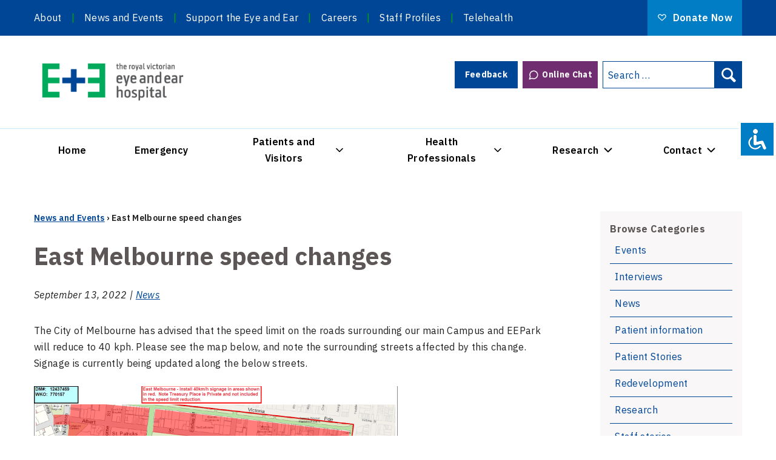

--- FILE ---
content_type: text/html; charset=UTF-8
request_url: https://eyeandear.org.au/news-events/speed-changes/
body_size: 15837
content:
<!doctype html>
<html lang="en-AU" class="no-js">

<head>
  <meta charset="UTF-8">
  <meta name="viewport" content="width=device-width, initial-scale=1">
  <link rel="profile" href="https://gmpg.org/xfn/11">

  <link rel="preconnect" href="https://fonts.googleapis.com">
  <link rel="preconnect" href="https://fonts.gstatic.com" crossorigin>
  <link href="https://fonts.googleapis.com/css2?family=IBM+Plex+Sans:ital,wght@0,400;0,600;0,700;1,400&display=swap" rel="stylesheet">

  <script>(function(html){html.className = html.className.replace(/\bno-js\b/,'js')})(document.documentElement);</script>
<meta name='robots' content='index, follow, max-image-preview:large, max-snippet:-1, max-video-preview:-1' />

	<!-- This site is optimized with the Yoast SEO plugin v26.8 - https://yoast.com/product/yoast-seo-wordpress/ -->
	<title>East Melbourne speed changes &#8211; The Royal Victorian Eye and Ear Hospital</title>
	<meta name="description" content="speed limit on the roads surrounding our main Campus and EEPark will reduce to 40 kph from this week onwards. Read more." />
	<link rel="canonical" href="https://eyeandear.org.au/news-events/speed-changes/" />
	<meta property="og:locale" content="en_US" />
	<meta property="og:type" content="article" />
	<meta property="og:title" content="East Melbourne speed changes &#8211; The Royal Victorian Eye and Ear Hospital" />
	<meta property="og:description" content="speed limit on the roads surrounding our main Campus and EEPark will reduce to 40 kph from this week onwards. Read more." />
	<meta property="og:url" content="https://eyeandear.org.au/news-events/speed-changes/" />
	<meta property="og:site_name" content="The Royal Victorian Eye and Ear Hospital" />
	<meta property="article:publisher" content="https://www.facebook.com/TheRoyalVictorianEyeandEarHospital" />
	<meta property="article:published_time" content="2022-09-13T00:31:47+00:00" />
	<meta property="og:image" content="https://eyeandear.org.au/wp-content/uploads/2022/09/Eye-and-Ear-40km.png" />
	<meta property="og:image:width" content="1299" />
	<meta property="og:image:height" content="866" />
	<meta property="og:image:type" content="image/png" />
	<meta name="author" content="Daniel Devlin" />
	<meta name="twitter:card" content="summary_large_image" />
	<meta name="twitter:creator" content="@EyeandEarHosp" />
	<meta name="twitter:site" content="@EyeandEarHosp" />
	<meta name="twitter:label1" content="Written by" />
	<meta name="twitter:data1" content="Daniel Devlin" />
	<meta name="twitter:label2" content="Est. reading time" />
	<meta name="twitter:data2" content="1 minute" />
	<script type="application/ld+json" class="yoast-schema-graph">{"@context":"https://schema.org","@graph":[{"@type":"Article","@id":"https://eyeandear.org.au/news-events/speed-changes/#article","isPartOf":{"@id":"https://eyeandear.org.au/news-events/speed-changes/"},"author":{"name":"Daniel Devlin","@id":"https://eyeandear.org.au/#/schema/person/b177fc9429a2e5e7405bb33882df3129"},"headline":"East Melbourne speed changes","datePublished":"2022-09-13T00:31:47+00:00","mainEntityOfPage":{"@id":"https://eyeandear.org.au/news-events/speed-changes/"},"wordCount":50,"publisher":{"@id":"https://eyeandear.org.au/#organization"},"image":{"@id":"https://eyeandear.org.au/news-events/speed-changes/#primaryimage"},"thumbnailUrl":"https://eyeandear.org.au/wp-content/uploads/2022/09/Eye-and-Ear-40km.png","articleSection":["News"],"inLanguage":"en-AU"},{"@type":"WebPage","@id":"https://eyeandear.org.au/news-events/speed-changes/","url":"https://eyeandear.org.au/news-events/speed-changes/","name":"East Melbourne speed changes &#8211; The Royal Victorian Eye and Ear Hospital","isPartOf":{"@id":"https://eyeandear.org.au/#website"},"primaryImageOfPage":{"@id":"https://eyeandear.org.au/news-events/speed-changes/#primaryimage"},"image":{"@id":"https://eyeandear.org.au/news-events/speed-changes/#primaryimage"},"thumbnailUrl":"https://eyeandear.org.au/wp-content/uploads/2022/09/Eye-and-Ear-40km.png","datePublished":"2022-09-13T00:31:47+00:00","description":"speed limit on the roads surrounding our main Campus and EEPark will reduce to 40 kph from this week onwards. Read more.","breadcrumb":{"@id":"https://eyeandear.org.au/news-events/speed-changes/#breadcrumb"},"inLanguage":"en-AU","potentialAction":[{"@type":"ReadAction","target":["https://eyeandear.org.au/news-events/speed-changes/"]}]},{"@type":"ImageObject","inLanguage":"en-AU","@id":"https://eyeandear.org.au/news-events/speed-changes/#primaryimage","url":"https://eyeandear.org.au/wp-content/uploads/2022/09/Eye-and-Ear-40km.png","contentUrl":"https://eyeandear.org.au/wp-content/uploads/2022/09/Eye-and-Ear-40km.png","width":1299,"height":866,"caption":"Map of the surrounding Eye and Ear Hospital streets"},{"@type":"BreadcrumbList","@id":"https://eyeandear.org.au/news-events/speed-changes/#breadcrumb","itemListElement":[{"@type":"ListItem","position":1,"name":"News and Events","item":"https://eyeandear.org.au/news-events/"},{"@type":"ListItem","position":2,"name":"East Melbourne speed changes"}]},{"@type":"WebSite","@id":"https://eyeandear.org.au/#website","url":"https://eyeandear.org.au/","name":"The Royal Victorian Eye and Ear Hospital","description":"","publisher":{"@id":"https://eyeandear.org.au/#organization"},"potentialAction":[{"@type":"SearchAction","target":{"@type":"EntryPoint","urlTemplate":"https://eyeandear.org.au/?s={search_term_string}"},"query-input":{"@type":"PropertyValueSpecification","valueRequired":true,"valueName":"search_term_string"}}],"inLanguage":"en-AU"},{"@type":"Organization","@id":"https://eyeandear.org.au/#organization","name":"The Royal Victorian Eye and Ear Hospital","url":"https://eyeandear.org.au/","logo":{"@type":"ImageObject","inLanguage":"en-AU","@id":"https://eyeandear.org.au/#/schema/logo/image/","url":"https://eyeandear.org.au/wp-content/uploads/2021/06/eye-and-ear-hospital-logo.png","contentUrl":"https://eyeandear.org.au/wp-content/uploads/2021/06/eye-and-ear-hospital-logo.png","width":546,"height":147,"caption":"The Royal Victorian Eye and Ear Hospital"},"image":{"@id":"https://eyeandear.org.au/#/schema/logo/image/"},"sameAs":["https://www.facebook.com/TheRoyalVictorianEyeandEarHospital","https://x.com/EyeandEarHosp","https://www.linkedin.com/company/royal-victorian-eye-&amp;-ear-hospital/","https://www.youtube.com/user/EyeandEarHospital","https://vimeo.com/eyeandearhospital"]},{"@type":"Person","@id":"https://eyeandear.org.au/#/schema/person/b177fc9429a2e5e7405bb33882df3129","name":"Daniel Devlin","image":{"@type":"ImageObject","inLanguage":"en-AU","@id":"https://eyeandear.org.au/#/schema/person/image/","url":"https://secure.gravatar.com/avatar/bad747ae5e92d21cf8d0316252326479ff4c1aeb964ce92869bfdd8c2a0ae753?s=96&d=mm&r=g","contentUrl":"https://secure.gravatar.com/avatar/bad747ae5e92d21cf8d0316252326479ff4c1aeb964ce92869bfdd8c2a0ae753?s=96&d=mm&r=g","caption":"Daniel Devlin"}}]}</script>
	<!-- / Yoast SEO plugin. -->


<link rel='dns-prefetch' href='//www.google.com' />
<link rel="alternate" type="application/rss+xml" title="The Royal Victorian Eye and Ear Hospital &raquo; Feed" href="https://eyeandear.org.au/feed/" />
<link rel="alternate" type="application/rss+xml" title="The Royal Victorian Eye and Ear Hospital &raquo; Comments Feed" href="https://eyeandear.org.au/comments/feed/" />
<link rel="alternate" title="oEmbed (JSON)" type="application/json+oembed" href="https://eyeandear.org.au/wp-json/oembed/1.0/embed?url=https%3A%2F%2Feyeandear.org.au%2Fnews-events%2Fspeed-changes%2F" />
<link rel="alternate" title="oEmbed (XML)" type="text/xml+oembed" href="https://eyeandear.org.au/wp-json/oembed/1.0/embed?url=https%3A%2F%2Feyeandear.org.au%2Fnews-events%2Fspeed-changes%2F&#038;format=xml" />
		<style>
			.lazyload,
			.lazyloading {
				max-width: 100%;
			}
		</style>
		<style id='wp-img-auto-sizes-contain-inline-css' type='text/css'>
img:is([sizes=auto i],[sizes^="auto," i]){contain-intrinsic-size:3000px 1500px}
/*# sourceURL=wp-img-auto-sizes-contain-inline-css */
</style>
<link rel='stylesheet' id='accessibility-light-css' href='https://eyeandear.org.au/wp-content/plugins/accessibility-light/assets/css/accessibility-light.css' type='text/css' media='all' />
<link rel='stylesheet' id='sixheads-style-css' href='https://eyeandear.org.au/wp-content/themes/sixheads-eyeandear/style.min.css' type='text/css' media='all' />
<script type="text/javascript" src="https://eyeandear.org.au/wp-includes/js/jquery/jquery.min.js" id="jquery-core-js"></script>
<script type="text/javascript" src="https://eyeandear.org.au/wp-content/plugins/accessibility-light/assets/js/accessibility-light.js" id="accessibility-light-js"></script>
<script type="text/javascript" src="https://eyeandear.org.au/wp-content/plugins/accessibility-light/assets/js/jscolor.js" id="jscolor-js"></script>
<meta name="generator" content="WordPress 6.9" />
<link rel='shortlink' href='https://eyeandear.org.au/?p=5926' />
		<script>
			document.documentElement.className = document.documentElement.className.replace('no-js', 'js');
		</script>
				<style>
			.no-js img.lazyload {
				display: none;
			}

			figure.wp-block-image img.lazyloading {
				min-width: 150px;
			}

			.lazyload,
			.lazyloading {
				--smush-placeholder-width: 100px;
				--smush-placeholder-aspect-ratio: 1/1;
				width: var(--smush-image-width, var(--smush-placeholder-width)) !important;
				aspect-ratio: var(--smush-image-aspect-ratio, var(--smush-placeholder-aspect-ratio)) !important;
			}

						.lazyload, .lazyloading {
				opacity: 0;
			}

			.lazyloaded {
				opacity: 1;
				transition: opacity 400ms;
				transition-delay: 0ms;
			}

					</style>
		<link rel="icon" href="https://eyeandear.org.au/wp-content/uploads/2021/11/cropped-eye-and-ear-siteicon-32x32.png" sizes="32x32" />
<link rel="icon" href="https://eyeandear.org.au/wp-content/uploads/2021/11/cropped-eye-and-ear-siteicon-192x192.png" sizes="192x192" />
<link rel="apple-touch-icon" href="https://eyeandear.org.au/wp-content/uploads/2021/11/cropped-eye-and-ear-siteicon-180x180.png" />
<meta name="msapplication-TileImage" content="https://eyeandear.org.au/wp-content/uploads/2021/11/cropped-eye-and-ear-siteicon-270x270.png" />
  <meta name="keywords" content="Victorian Eye and Ear Hospital, Hospital, Research, Teaching, eye and ear diseases" />
  <meta name="google-site-verification" content="f0eaqo0bMZkSoA19ACSIuxYB_vG0gJJj5arSIxVw6sc" />
</head>

<body class="wp-singular post-template-default single single-post postid-5926 single-format-standard wp-theme-sixheads-eyeandear acl-sitelinx sitelinx-alt no-sidebar">
  <a class="skip-link screen-reader-text" href="#content">Skip to content</a>
  
<svg style="position: absolute; width: 0; height: 0; overflow: hidden;" version="1.1" xmlns="http://www.w3.org/2000/svg" xmlns:xlink="http://www.w3.org/1999/xlink">
  <symbol id="icon-search" viewBox="0 0 20 20">
    <path d="M17.545 15.467l-3.779-3.779c0.57-0.935 0.898-2.035 0.898-3.21 0-3.417-2.961-6.377-6.378-6.377s-6.186 2.769-6.186 6.186c0 3.416 2.961 6.377 6.377 6.377 1.137 0 2.2-0.309 3.115-0.844l3.799 3.801c0.372 0.371 0.975 0.371 1.346 0l0.943-0.943c0.371-0.371 0.236-0.84-0.135-1.211zM4.004 8.287c0-2.366 1.917-4.283 4.282-4.283s4.474 2.107 4.474 4.474c0 2.365-1.918 4.283-4.283 4.283s-4.473-2.109-4.473-4.474z"></path>
  </symbol>
  <symbol id="icon-menu" viewBox="0 0 20 20">
    <path d="M16.4 9h-12.8c-0.552 0-0.6 0.447-0.6 1s0.048 1 0.6 1h12.8c0.552 0 0.6-0.447 0.6-1s-0.048-1-0.6-1zM16.4 13h-12.8c-0.552 0-0.6 0.447-0.6 1s0.048 1 0.6 1h12.8c0.552 0 0.6-0.447 0.6-1s-0.048-1-0.6-1zM3.6 7h12.8c0.552 0 0.6-0.447 0.6-1s-0.048-1-0.6-1h-12.8c-0.552 0-0.6 0.447-0.6 1s0.048 1 0.6 1z"></path>
  </symbol>
  <symbol id="icon-close" fill="none" stroke="currentColor" stroke-linecap="round" stroke-linejoin="round" stroke-width="2" viewBox="0 0 24 24">
    <path d="M18 6L6 18" />
    <path d="M6 6L18 18" />
  </symbol>

  <symbol id="icon-chevron-up" viewBox="0 0 20 20">
    <path d="M15.484 12.452c-0.436 0.446-1.043 0.481-1.576 0l-3.908-3.747-3.908 3.747c-0.533 0.481-1.141 0.446-1.574 0-0.436-0.445-0.408-1.197 0-1.615 0.406-0.418 4.695-4.502 4.695-4.502 0.217-0.223 0.502-0.335 0.787-0.335s0.57 0.112 0.789 0.335c0 0 4.287 4.084 4.695 4.502s0.436 1.17 0 1.615z"></path>
  </symbol>
  <symbol id="icon-chevron-down" viewBox="0 0 20 20">
    <path d="M4.516 7.548c0.436-0.446 1.043-0.481 1.576 0l3.908 3.747 3.908-3.747c0.533-0.481 1.141-0.446 1.574 0 0.436 0.445 0.408 1.197 0 1.615-0.406 0.418-4.695 4.502-4.695 4.502-0.217 0.223-0.502 0.335-0.787 0.335s-0.57-0.112-0.789-0.335c0 0-4.287-4.084-4.695-4.502s-0.436-1.17 0-1.615z"></path>
  </symbol>
  <symbol id="icon-chevron-left" viewBox="0 0 20 20">
    <path d="M12.452 4.516c0.446 0.436 0.481 1.043 0 1.576l-3.747 3.908 3.747 3.908c0.481 0.533 0.446 1.141 0 1.574-0.445 0.436-1.197 0.408-1.615 0-0.418-0.406-4.502-4.695-4.502-4.695-0.223-0.217-0.335-0.502-0.335-0.787s0.112-0.57 0.335-0.789c0 0 4.084-4.287 4.502-4.695s1.17-0.436 1.615 0z"></path>
  </symbol>
  <symbol id="icon-chevron-right" viewBox="0 0 20 20">
    <path d="M9.163 4.516c0.418 0.408 4.502 4.695 4.502 4.695 0.223 0.219 0.335 0.504 0.335 0.789s-0.112 0.57-0.335 0.787c0 0-4.084 4.289-4.502 4.695-0.418 0.408-1.17 0.436-1.615 0-0.446-0.434-0.481-1.041 0-1.574l3.747-3.908-3.747-3.908c-0.481-0.533-0.446-1.141 0-1.576s1.197-0.409 1.615 0z"></path>
  </symbol>

  <symbol id="icon-download" viewBox="0 0 20 20">
    <path d="M19.059 10.898l-3.171-7.927c-0.234-0.587-0.802-0.971-1.434-0.971h-2.434l0.38 4.065h2.7l-5.1 4.228-5.1-4.228h2.7l0.38-4.065h-2.434c-0.632 0-1.2 0.384-1.434 0.971l-3.171 7.927c-0.288 0.721-0.373 1.507-0.246 2.272l0.59 3.539c0.124 0.745 0.768 1.291 1.523 1.291h14.383c0.755 0 1.399-0.546 1.523-1.291l0.59-3.539c0.129-0.765 0.044-1.551-0.245-2.272zM16.959 15.245c-0.072 0.436-0.449 0.755-0.891 0.755h-12.136c-0.442 0-0.819-0.319-0.891-0.755l-0.365-2.193c-0.093-0.551 0.332-1.052 0.891-1.052h12.867c0.558 0 0.983 0.501 0.891 1.052l-0.366 2.193z"></path>
  </symbol>
  <symbol id="icon-publication" viewBox="0 0 20 20">
    <path d="M14 5h-4v2h4v-2zM14 8h-4v1h4v-1zM9 5h-3v4h3v-4zM9 11h5v-1h-5v1zM12 13h2v-1h-2v1zM14 14h-8v1h8v-1zM11 12h-5v1h5v-1zM8 10h-2v1h2v-1zM17 1h-14c-0.553 0-1 0.447-1 1v16c0 0.552 0.447 1 1 1h14c0.553 0 1-0.448 1-1v-16c0-0.552-0.447-1-1-1zM16 17h-12v-14h12v14z"></path>
  </symbol>
  <symbol id="icon-arrow--right" fill="none" stroke="currentColor" stroke-linecap="round" stroke-linejoin="round" stroke-width="2" viewBox="0 0 24 24">
    <path d="M5 12L19 12" />
    <path d="M12 5L19 12 12 19" />
  </symbol>
  <symbol id="icon-heart" viewBox="0 0 20 20">
    <path d="M17.19 4.156c-1.672-1.535-4.383-1.535-6.055 0l-1.135 1.041-1.136-1.041c-1.672-1.535-4.382-1.535-6.054 0-1.881 1.726-1.881 4.519 0 6.245l7.19 6.599 7.19-6.599c1.88-1.726 1.88-4.52 0-6.245zM16.124 9.375l-6.124 5.715-6.125-5.715c-0.617-0.567-0.856-1.307-0.856-2.094s0.138-1.433 0.756-1.999c0.545-0.501 1.278-0.777 2.063-0.777s1.517 0.476 2.062 0.978l2.1 1.825 2.099-1.826c0.546-0.502 1.278-0.978 2.063-0.978s1.518 0.276 2.063 0.777c0.618 0.566 0.755 1.212 0.755 1.999s-0.238 1.528-0.856 2.095z"></path>
  </symbol>
  <symbol id="icon-printer" viewBox="0 0 24 24" fill="none" stroke="currentColor" stroke-width="2" stroke-linecap="round" stroke-linejoin="round">
    <polyline points="6 9 6 2 18 2 18 9"></polyline>
    <path d="M6 18H4a2 2 0 0 1-2-2v-5a2 2 0 0 1 2-2h16a2 2 0 0 1 2 2v5a2 2 0 0 1-2 2h-2"></path>
    <rect x="6" y="14" width="12" height="8"></rect>
  </symbol>
  <symbol id="icon-phone" viewBox="0 0 32 32">
    <path d="M22 20c-2 2-2 4-4 4s-4-2-6-4-4-4-4-6 2-2 4-4-4-8-6-8-6 6-6 6c0 4 4.109 12.109 8 16s12 8 16 8c0 0 6-4 6-6s-6-8-8-6z"></path>
  </symbol>
  <symbol id="icon-location" viewBox="0 0 32 32">
    <path d="M16 0c-5.523 0-10 4.477-10 10 0 10 10 22 10 22s10-12 10-22c0-5.523-4.477-10-10-10zM16 16c-3.314 0-6-2.686-6-6s2.686-6 6-6 6 2.686 6 6-2.686 6-6 6z"></path>
  </symbol>
  <symbol id="icon-clock" viewBox="0 0 32 32">
    <path d="M16 0c-8.837 0-16 7.163-16 16s7.163 16 16 16 16-7.163 16-16-7.163-16-16-16zM20.586 23.414l-6.586-6.586v-8.828h4v7.172l5.414 5.414-2.829 2.829z"></path>
  </symbol>
  <symbol id="icon-map" viewBox="0 0 32 32">
    <path d="M0 6l10-4v24l-10 4z"></path>
    <path d="M12 1l10 6v23l-10-5z"></path>
    <path d="M24 7l8-6v24l-8 6z"></path>
  </symbol>
  <symbol id="icon-contrast" viewBox="0 0 20 20">
    <path d="M10 0a10 10 0 1010 10A10 10 0 0010 0zM2 10a8 8 0 018-8v16a8 8 0 01-8-8z" />
  </symbol>
  <symbol id="icon-font-size" viewBox="0 0 24 24">
    <path d="M14.9 12H24v2.9h-9.1V12zm-1.6 6.6h-2.9l-1.2-3H3.9l-1.1 3H0L5.2 5.4H8l5.3 13.2zm-4.9-5.2L6.5 8.5l-1.8 4.9h3.7z" />
    <path d="M18 8.9h2.9V18H18z" />
  </symbol>
  <symbol id="icon-eye" viewBox="0 0 24 24">
    <path d="M0.106 11.553c-0.136 0.274-0.146 0.603 0 0.894 0 0 0.396 0.789 1.12 1.843 0.451 0.656 1.038 1.432 1.757 2.218 0.894 0.979 2.004 1.987 3.319 2.8 1.595 0.986 3.506 1.692 5.698 1.692s4.103-0.706 5.698-1.692c1.315-0.813 2.425-1.821 3.319-2.8 0.718-0.786 1.306-1.562 1.757-2.218 0.724-1.054 1.12-1.843 1.12-1.843 0.136-0.274 0.146-0.603 0-0.894 0 0-0.396-0.789-1.12-1.843-0.451-0.656-1.038-1.432-1.757-2.218-0.894-0.979-2.004-1.987-3.319-2.8-1.595-0.986-3.506-1.692-5.698-1.692s-4.103 0.706-5.698 1.692c-1.315 0.813-2.425 1.821-3.319 2.8-0.719 0.786-1.306 1.561-1.757 2.218-0.724 1.054-1.12 1.843-1.12 1.843zM2.14 12c0.163-0.281 0.407-0.681 0.734-1.158 0.41-0.596 0.94-1.296 1.585-2.001 0.805-0.881 1.775-1.756 2.894-2.448 1.35-0.834 2.901-1.393 4.647-1.393s3.297 0.559 4.646 1.393c1.119 0.692 2.089 1.567 2.894 2.448 0.644 0.705 1.175 1.405 1.585 2.001 0.328 0.477 0.572 0.876 0.734 1.158-0.163 0.281-0.407 0.681-0.734 1.158-0.41 0.596-0.94 1.296-1.585 2.001-0.805 0.881-1.775 1.756-2.894 2.448-1.349 0.834-2.9 1.393-4.646 1.393s-3.297-0.559-4.646-1.393c-1.119-0.692-2.089-1.567-2.894-2.448-0.644-0.705-1.175-1.405-1.585-2.001-0.328-0.477-0.572-0.877-0.735-1.158zM16 12c0-1.104-0.449-2.106-1.172-2.828s-1.724-1.172-2.828-1.172-2.106 0.449-2.828 1.172-1.172 1.724-1.172 2.828 0.449 2.106 1.172 2.828 1.724 1.172 2.828 1.172 2.106-0.449 2.828-1.172 1.172-1.724 1.172-2.828zM14 12c0 0.553-0.223 1.051-0.586 1.414s-0.861 0.586-1.414 0.586-1.051-0.223-1.414-0.586-0.586-0.861-0.586-1.414 0.223-1.051 0.586-1.414 0.861-0.586 1.414-0.586 1.051 0.223 1.414 0.586 0.586 0.861 0.586 1.414z"></path>
  </symbol>
  <symbol id="icon-message-circle" viewBox="0 0 24 24">
    <path d="M22 11.497v-0.497c0-0.017-0.001-0.038-0.002-0.058-0.136-2.338-1.113-4.461-2.642-6.051-1.602-1.667-3.814-2.752-6.301-2.889-0.016-0.001-0.036-0.002-0.055-0.002h-0.489c-1.405-0.016-2.882 0.31-4.264 1.008-1.223 0.621-2.291 1.488-3.139 2.535-1.322 1.634-2.107 3.705-2.108 5.946-0.014 1.275 0.253 2.61 0.824 3.877l-1.772 5.317c-0.066 0.196-0.072 0.418 0 0.632 0.175 0.524 0.741 0.807 1.265 0.632l5.314-1.771c1.16 0.527 2.484 0.826 3.876 0.823 1.372-0.009 2.714-0.308 3.941-0.866 1.912-0.871 3.54-2.373 4.541-4.375 0.644-1.249 1.015-2.715 1.011-4.261zM20 11.503c0.003 1.225-0.292 2.375-0.789 3.339-0.801 1.602-2.082 2.785-3.592 3.472-0.97 0.442-2.035 0.679-3.126 0.686-1.221 0.003-2.371-0.292-3.335-0.789-0.249-0.129-0.528-0.142-0.775-0.060l-3.803 1.268 1.268-3.803c0.088-0.263 0.060-0.537-0.056-0.767-0.552-1.094-0.804-2.254-0.792-3.338 0.001-1.789 0.619-3.42 1.663-4.709 0.671-0.829 1.518-1.517 2.49-2.010 1.092-0.552 2.252-0.804 3.336-0.792h0.456c1.962 0.107 3.704 0.961 4.969 2.277 1.202 1.251 1.972 2.916 2.086 4.753z"></path>
  </symbol>
  <symbol id="icon-pdf" viewBox="0 0 256 256">
    <path d="M224,152a8,8,0,0,1-8,8H192v16h16a8,8,0,0,1,0,16H192v16a8,8,0,0,1-16,0V152a8,8,0,0,1,8-8h32A8,8,0,0,1,224,152ZM92,172a28,28,0,0,1-28,28H56v8a8,8,0,0,1-16,0V152a8,8,0,0,1,8-8H64A28,28,0,0,1,92,172Zm-16,0a12,12,0,0,0-12-12H56v24h8A12,12,0,0,0,76,172Zm88,8a36,36,0,0,1-36,36H112a8,8,0,0,1-8-8V152a8,8,0,0,1,8-8h16A36,36,0,0,1,164,180Zm-16,0a20,20,0,0,0-20-20h-8v40h8A20,20,0,0,0,148,180ZM40,112V40A16,16,0,0,1,56,24h96a8,8,0,0,1,5.66,2.34l56,56A8,8,0,0,1,216,88v24a8,8,0,0,1-16,0V96H152a8,8,0,0,1-8-8V40H56v72a8,8,0,0,1-16,0ZM160,80h28.69L160,51.31Z"></path>
  </symbol>
  <symbol id="icon-external-link" viewBox="0 0 24 24">
    <path d="M17 13v6c0 0.276-0.111 0.525-0.293 0.707s-0.431 0.293-0.707 0.293h-11c-0.276 0-0.525-0.111-0.707-0.293s-0.293-0.431-0.293-0.707v-11c0-0.276 0.111-0.525 0.293-0.707s0.431-0.293 0.707-0.293h6c0.552 0 1-0.448 1-1s-0.448-1-1-1h-6c-0.828 0-1.58 0.337-2.121 0.879s-0.879 1.293-0.879 2.121v11c0 0.828 0.337 1.58 0.879 2.121s1.293 0.879 2.121 0.879h11c0.828 0 1.58-0.337 2.121-0.879s0.879-1.293 0.879-2.121v-6c0-0.552-0.448-1-1-1s-1 0.448-1 1zM10.707 14.707l9.293-9.293v3.586c0 0.552 0.448 1 1 1s1-0.448 1-1v-6c0-0.136-0.027-0.265-0.076-0.383s-0.121-0.228-0.216-0.323c-0.001-0.001-0.001-0.001-0.002-0.002-0.092-0.092-0.202-0.166-0.323-0.216-0.118-0.049-0.247-0.076-0.383-0.076h-6c-0.552 0-1 0.448-1 1s0.448 1 1 1h3.586l-9.293 9.293c-0.391 0.391-0.391 1.024 0 1.414s1.024 0.391 1.414 0z"></path>
  </symbol>

  <!--social-->
  <symbol id="icon-facebook" viewBox="0 0 32 32">
    <path d="M19 6h5v-6h-5c-3.86 0-7 3.14-7 7v3h-4v6h4v16h6v-16h5l1-6h-6v-3c0-0.542 0.458-1 1-1z"></path>
  </symbol>
  <symbol id="icon-linkedin" viewBox="0 0 32 32">
    <path d="M12 12h5.535v2.837h0.079c0.77-1.381 2.655-2.837 5.464-2.837 5.842 0 6.922 3.637 6.922 8.367v9.633h-5.769v-8.54c0-2.037-0.042-4.657-3.001-4.657-3.005 0-3.463 2.218-3.463 4.509v8.688h-5.767v-18z"></path>
    <path d="M2 12h6v18h-6v-18z"></path>
    <path d="M8 7c0 1.657-1.343 3-3 3s-3-1.343-3-3c0-1.657 1.343-3 3-3s3 1.343 3 3z"></path>
  </symbol>
  <symbol id="icon-instagram" viewBox="0 0 32 32">
    <path d="M16 2.881c4.275 0 4.781 0.019 6.462 0.094 1.563 0.069 2.406 0.331 2.969 0.55 0.744 0.288 1.281 0.638 1.837 1.194 0.563 0.563 0.906 1.094 1.2 1.838 0.219 0.563 0.481 1.412 0.55 2.969 0.075 1.688 0.094 2.194 0.094 6.463s-0.019 4.781-0.094 6.463c-0.069 1.563-0.331 2.406-0.55 2.969-0.288 0.744-0.637 1.281-1.194 1.837-0.563 0.563-1.094 0.906-1.837 1.2-0.563 0.219-1.413 0.481-2.969 0.55-1.688 0.075-2.194 0.094-6.463 0.094s-4.781-0.019-6.463-0.094c-1.563-0.069-2.406-0.331-2.969-0.55-0.744-0.288-1.281-0.637-1.838-1.194-0.563-0.563-0.906-1.094-1.2-1.837-0.219-0.563-0.481-1.413-0.55-2.969-0.075-1.688-0.094-2.194-0.094-6.463s0.019-4.781 0.094-6.463c0.069-1.563 0.331-2.406 0.55-2.969 0.288-0.744 0.638-1.281 1.194-1.838 0.563-0.563 1.094-0.906 1.838-1.2 0.563-0.219 1.412-0.481 2.969-0.55 1.681-0.075 2.188-0.094 6.463-0.094zM16 0c-4.344 0-4.887 0.019-6.594 0.094-1.7 0.075-2.869 0.35-3.881 0.744-1.056 0.412-1.95 0.956-2.837 1.85-0.894 0.888-1.438 1.781-1.85 2.831-0.394 1.019-0.669 2.181-0.744 3.881-0.075 1.713-0.094 2.256-0.094 6.6s0.019 4.887 0.094 6.594c0.075 1.7 0.35 2.869 0.744 3.881 0.413 1.056 0.956 1.95 1.85 2.837 0.887 0.887 1.781 1.438 2.831 1.844 1.019 0.394 2.181 0.669 3.881 0.744 1.706 0.075 2.25 0.094 6.594 0.094s4.888-0.019 6.594-0.094c1.7-0.075 2.869-0.35 3.881-0.744 1.050-0.406 1.944-0.956 2.831-1.844s1.438-1.781 1.844-2.831c0.394-1.019 0.669-2.181 0.744-3.881 0.075-1.706 0.094-2.25 0.094-6.594s-0.019-4.887-0.094-6.594c-0.075-1.7-0.35-2.869-0.744-3.881-0.394-1.063-0.938-1.956-1.831-2.844-0.887-0.887-1.781-1.438-2.831-1.844-1.019-0.394-2.181-0.669-3.881-0.744-1.712-0.081-2.256-0.1-6.6-0.1v0z"></path>
    <path d="M16 7.781c-4.537 0-8.219 3.681-8.219 8.219s3.681 8.219 8.219 8.219 8.219-3.681 8.219-8.219c0-4.537-3.681-8.219-8.219-8.219zM16 21.331c-2.944 0-5.331-2.387-5.331-5.331s2.387-5.331 5.331-5.331c2.944 0 5.331 2.387 5.331 5.331s-2.387 5.331-5.331 5.331z"></path>
    <path d="M26.462 7.456c0 1.060-0.859 1.919-1.919 1.919s-1.919-0.859-1.919-1.919c0-1.060 0.859-1.919 1.919-1.919s1.919 0.859 1.919 1.919z"></path>
  </symbol>
  <symbol id="icon-pinterest" viewBox="0 0 20 20">
    <path d="M8.617 13.227c-0.526 2.754-1.167 5.394-3.068 6.773-0.586-4.162 0.861-7.287 1.534-10.605-1.147-1.93 0.138-5.812 2.555-4.855 2.975 1.176-2.576 7.172 1.15 7.922 3.891 0.781 5.479-6.75 3.066-9.199-3.485-3.538-10.146-0.083-9.326 4.982 0.199 1.238 1.478 1.613 0.511 3.322-2.231-0.494-2.897-2.254-2.811-4.6 0.138-3.84 3.449-6.527 6.771-6.9 4.201-0.471 8.144 1.543 8.689 5.494 0.613 4.461-1.896 9.293-6.389 8.945-1.218-0.095-1.728-0.699-2.682-1.279z"></path>
  </symbol>
  <symbol id="icon-twitter" viewBox="0 0 32 32">
    <path d="M32 7.075c-1.175 0.525-2.444 0.875-3.769 1.031 1.356-0.813 2.394-2.1 2.887-3.631-1.269 0.75-2.675 1.3-4.169 1.594-1.2-1.275-2.906-2.069-4.794-2.069-3.625 0-6.563 2.938-6.563 6.563 0 0.512 0.056 1.012 0.169 1.494-5.456-0.275-10.294-2.888-13.531-6.862-0.563 0.969-0.887 2.1-0.887 3.3 0 2.275 1.156 4.287 2.919 5.463-1.075-0.031-2.087-0.331-2.975-0.819 0 0.025 0 0.056 0 0.081 0 3.181 2.263 5.838 5.269 6.437-0.55 0.15-1.131 0.231-1.731 0.231-0.425 0-0.831-0.044-1.237-0.119 0.838 2.606 3.263 4.506 6.131 4.563-2.25 1.762-5.075 2.813-8.156 2.813-0.531 0-1.050-0.031-1.569-0.094 2.913 1.869 6.362 2.95 10.069 2.95 12.075 0 18.681-10.006 18.681-18.681 0-0.287-0.006-0.569-0.019-0.85 1.281-0.919 2.394-2.075 3.275-3.394z"></path>
  </symbol>
  <symbol id="icon-vimeo" viewBox="0 0 32 32">
    <path d="M31.988 8.563c-0.144 3.113-2.319 7.381-6.525 12.794-4.35 5.65-8.031 8.481-11.044 8.481-1.863 0-3.444-1.719-4.731-5.163-0.863-3.156-1.719-6.313-2.581-9.469-0.956-3.444-1.981-5.162-3.081-5.162-0.237 0-1.075 0.506-2.513 1.506l-1.506-1.938c1.581-1.387 3.138-2.775 4.669-4.162 2.106-1.819 3.688-2.775 4.744-2.875 2.487-0.237 4.025 1.463 4.6 5.106 0.619 3.931 1.050 6.375 1.294 7.331 0.719 3.263 1.506 4.894 2.369 4.894 0.669 0 1.675-1.056 3.019-3.175 1.337-2.113 2.056-3.725 2.156-4.831 0.194-1.825-0.525-2.744-2.156-2.744-0.769 0-1.556 0.175-2.369 0.525 1.575-5.15 4.575-7.65 9.012-7.506 3.281 0.087 4.831 2.219 4.644 6.388z"></path>
  </symbol>
  <symbol id="icon-youtube" viewBox="0 0 32 32">
    <path d="M31.681 9.6c0 0-0.313-2.206-1.275-3.175-1.219-1.275-2.581-1.281-3.206-1.356-4.475-0.325-11.194-0.325-11.194-0.325h-0.012c0 0-6.719 0-11.194 0.325-0.625 0.075-1.987 0.081-3.206 1.356-0.963 0.969-1.269 3.175-1.269 3.175s-0.319 2.588-0.319 5.181v2.425c0 2.587 0.319 5.181 0.319 5.181s0.313 2.206 1.269 3.175c1.219 1.275 2.819 1.231 3.531 1.369 2.563 0.244 10.881 0.319 10.881 0.319s6.725-0.012 11.2-0.331c0.625-0.075 1.988-0.081 3.206-1.356 0.962-0.969 1.275-3.175 1.275-3.175s0.319-2.587 0.319-5.181v-2.425c-0.006-2.588-0.325-5.181-0.325-5.181zM12.694 20.15v-8.994l8.644 4.513-8.644 4.481z"></path>
  </symbol>
</svg>
  
<nav id="site-navigation--mobile" class="nav-mobile pushy pushy-right" aria-label="Mobile" data-focus=".menu-btn--close">
  <button class="menu-btn menu-btn--close" aria-controls="nav-mobile" aria-expanded="true">
    <span class="screen-reader-text">Close</span>
    <svg class="icon icon__close" aria-hidden="true">
      <use xlink:href="#icon-close"></use>
    </svg>
  </button>

  <p class="nav-mobile__donate">
    <a class="btn btn--alt btn--icon-left " href="https://donate.eyeandear.org.au/">
      <svg class="icon icon__heart" aria-hidden="true">
        <use xlink:href="#icon-heart"></use>
      </svg>
      Donate Now    </a>
  </p>

  <div class="site-search--mob">
    
<form role="search" method="get" class="search-form" action="https://eyeandear.org.au/">
  <label>
    <span class="screen-reader-text">Search for:</span>
    <input type="search" class="search-field" placeholder="Search …" value="" name="s" title="Search for:" />
  </label>
  <button type="submit" class="search-submit btn">
    <span class="screen-reader-text">Search</span>
    <svg class="icon icon__search" aria-hidden="true" focusable="false">
      <use xlink:href="#icon-search"></use>
    </svg>
  </button>
</form>
  </div>

  <ul id="primary-menu-mob" class="clicky-menu-mob primary-menu-mob"><li id="menu-item-27" class="menu-item menu-item-type-post_type menu-item-object-page menu-item-home menu-item-27"><a href="https://eyeandear.org.au/">Home</a></li>
<li id="menu-item-233" class="menu-item menu-item-type-post_type menu-item-object-page menu-item-233"><a href="https://eyeandear.org.au/emergency/">Emergency</a></li>
<li id="menu-item-287" class="menu-item menu-item-type-custom menu-item-object-custom menu-item-has-children menu-item-287"><a href="#">Patients and Visitors</a>
<ul class="sub-menu">
	<li id="menu-item-232" class="menu-item menu-item-type-post_type menu-item-object-page menu-item-232"><a href="https://eyeandear.org.au/patients-visitors/">Overview</a></li>
	<li id="menu-item-350" class="menu-item menu-item-type-post_type menu-item-object-page menu-item-350"><a href="https://eyeandear.org.au/patients-visitors/essential-patient-and-visitor-information/">Essential Patient and Visitor Information</a></li>
	<li id="menu-item-6049" class="menu-item menu-item-type-post_type menu-item-object-page menu-item-6049"><a href="https://eyeandear.org.au/patients-visitors/essential-patient-and-visitor-information/coming-for-a-specialist-appointment/">Specialist Appointments</a></li>
	<li id="menu-item-6083" class="menu-item menu-item-type-post_type menu-item-object-page menu-item-6083"><a href="https://eyeandear.org.au/patients-visitors/essential-patient-and-visitor-information/fees-billing/">Fees, Billing and Making a Payment</a></li>
	<li id="menu-item-8567" class="menu-item menu-item-type-post_type menu-item-object-page menu-item-8567"><a href="https://eyeandear.org.au/patients-visitors/essential-patient-and-visitor-information/support-services/">Support Services</a></li>
	<li id="menu-item-352" class="menu-item menu-item-type-post_type menu-item-object-page menu-item-352"><a href="https://eyeandear.org.au/patients-visitors/aboriginal-or-torres-strait-islander-health/">Aboriginal and Torres Strait Islander Health</a></li>
	<li id="menu-item-353" class="menu-item menu-item-type-post_type menu-item-object-page menu-item-353"><a href="https://eyeandear.org.au/patients-visitors/language-information/">General Information in Your Language</a></li>
	<li id="menu-item-288" class="menu-item menu-item-type-custom menu-item-object-custom menu-item-288"><a href="/patients-visitors/fact-sheets/">Patient Fact Sheets</a></li>
	<li id="menu-item-8566" class="menu-item menu-item-type-post_type menu-item-object-page menu-item-8566"><a href="https://eyeandear.org.au/emergency/covid-19-information/">COVID-19 Information</a></li>
</ul>
</li>
<li id="menu-item-307" class="menu-item menu-item-type-custom menu-item-object-custom menu-item-has-children menu-item-307"><a href="#">Health Professionals</a>
<ul class="sub-menu">
	<li id="menu-item-234" class="menu-item menu-item-type-post_type menu-item-object-page menu-item-234"><a href="https://eyeandear.org.au/health-professionals/">Overview</a></li>
	<li id="menu-item-330" class="menu-item menu-item-type-post_type menu-item-object-page menu-item-330"><a href="https://eyeandear.org.au/health-professionals/emergency-info/">Emergency advice for Health Professionals</a></li>
	<li id="menu-item-331" class="menu-item menu-item-type-post_type menu-item-object-page menu-item-331"><a href="https://eyeandear.org.au/health-professionals/for-gps/">For GPs</a></li>
	<li id="menu-item-332" class="menu-item menu-item-type-post_type menu-item-object-page menu-item-332"><a href="https://eyeandear.org.au/health-professionals/for-gps/referrals/">Referrals</a></li>
	<li id="menu-item-306" class="menu-item menu-item-type-custom menu-item-object-custom menu-item-306"><a href="/health-professionals/clinical-practice-guidelines/">Emergency Department Clinical Practice Guidelines</a></li>
	<li id="menu-item-333" class="menu-item menu-item-type-post_type menu-item-object-page menu-item-333"><a href="https://eyeandear.org.au/health-professionals/library/">Ronald Lowe Library</a></li>
	<li id="menu-item-360" class="menu-item menu-item-type-custom menu-item-object-custom menu-item-360"><a href="/health-professionals/clinics-services-partnerships/">Clinics, Services &#038; Partnerships</a></li>
	<li id="menu-item-329" class="menu-item menu-item-type-post_type menu-item-object-page menu-item-329"><a href="https://eyeandear.org.au/health-professionals/education-training/">Education and Training</a></li>
	<li id="menu-item-7966" class="menu-item menu-item-type-post_type menu-item-object-page menu-item-7966"><a href="https://eyeandear.org.au/about/education-precinct-room-hire/">Education Precinct Room Hire</a></li>
</ul>
</li>
<li id="menu-item-339" class="menu-item menu-item-type-custom menu-item-object-custom menu-item-has-children menu-item-339"><a href="#">Research</a>
<ul class="sub-menu">
	<li id="menu-item-10030" class="menu-item menu-item-type-post_type menu-item-object-page menu-item-10030"><a href="https://eyeandear.org.au/research-overview/">Research Overview</a></li>
	<li id="menu-item-10031" class="menu-item menu-item-type-post_type menu-item-object-page menu-item-10031"><a href="https://eyeandear.org.au/research-overview/research-participants/">Research Participants</a></li>
	<li id="menu-item-10032" class="menu-item menu-item-type-post_type menu-item-object-page menu-item-10032"><a href="https://eyeandear.org.au/research-overview/research-ethics-and-governance/">Research Ethics and Governance</a></li>
	<li id="menu-item-10033" class="menu-item menu-item-type-post_type menu-item-object-page menu-item-10033"><a href="https://eyeandear.org.au/research-overview/industry-and-sponsors/">Industry and Sponsors</a></li>
	<li id="menu-item-10034" class="menu-item menu-item-type-post_type menu-item-object-page menu-item-10034"><a href="https://eyeandear.org.au/research-overview/national-clinical-trial-governance-framework/">National Clinical Trial Governance Framework</a></li>
</ul>
</li>
<li id="menu-item-305" class="menu-item menu-item-type-custom menu-item-object-custom menu-item-has-children menu-item-305"><a href="#">Contact</a>
<ul class="sub-menu">
	<li id="menu-item-236" class="menu-item menu-item-type-post_type menu-item-object-page menu-item-236"><a href="https://eyeandear.org.au/contact/">Contact Us</a></li>
	<li id="menu-item-300" class="menu-item menu-item-type-post_type menu-item-object-page menu-item-300"><a href="https://eyeandear.org.au/contact/main-hospital/">Find us</a></li>
	<li id="menu-item-302" class="menu-item menu-item-type-post_type menu-item-object-page menu-item-302"><a href="https://eyeandear.org.au/contact/nextsense/">Paediatric ENT clinic for the Eye and Ear Hospital at NextSense</a></li>
	<li id="menu-item-303" class="menu-item menu-item-type-post_type menu-item-object-page menu-item-303"><a href="https://eyeandear.org.au/contact/feedback/">Feedback</a></li>
	<li id="menu-item-304" class="menu-item menu-item-type-post_type menu-item-object-page menu-item-304"><a href="https://eyeandear.org.au/contact/hospital-infoline/">Hospital Infoline</a></li>
	<li id="menu-item-2339" class="menu-item menu-item-type-post_type menu-item-object-page menu-item-2339"><a href="https://eyeandear.org.au/patients-visitors/essential-patient-and-visitor-information/coming-for-a-specialist-appointment/specialist-clinics/eye-clinics/">Eye Clinics</a></li>
</ul>
</li>
</ul>
  <ul id="secondary-menu-mob" class="secondary-menu-mob"><li id="menu-item-237" class="menu-item menu-item-type-post_type menu-item-object-page menu-item-237"><a href="https://eyeandear.org.au/about/">About</a></li>
<li id="menu-item-286" class="menu-item menu-item-type-post_type menu-item-object-page current_page_parent menu-item-286"><a href="https://eyeandear.org.au/news-events/">News and Events</a></li>
<li id="menu-item-238" class="menu-item menu-item-type-post_type menu-item-object-page menu-item-238"><a href="https://eyeandear.org.au/support-the-eye-and-ear/">Support the Eye and Ear</a></li>
<li id="menu-item-240" class="menu-item menu-item-type-post_type menu-item-object-page menu-item-240"><a href="https://eyeandear.org.au/careers/">Careers</a></li>
<li id="menu-item-7340" class="menu-item menu-item-type-custom menu-item-object-custom menu-item-7340"><a href="/staff-profiles/">Staff Profiles</a></li>
<li id="menu-item-3345" class="menu-item menu-item-type-post_type menu-item-object-page menu-item-3345"><a href="https://eyeandear.org.au/patients-visitors/essential-patient-and-visitor-information/telehealth/">Telehealth</a></li>
</ul>
      <p class="nav-mobile__feedback">
      <a class="btn--feedback-mob" href="https://eyeandear.org.au/contact/feedback/" target="_self">Feedback</a>
    </p>
  </nav><!-- #site-navigation--mobile -->
  <!-- Pushy Site Overlay -->
  <div class="site-overlay"></div>

  <!-- Pushy container -->
  <div id="container">

    <div id="page" class="site">
      <div class="nav-secondary__wrapper">
        <div class="wrapper">
          <nav id="site-navigation--secondary" class="nav-secondary" aria-label="Secondary">
            <ul id="secondary-menu" class="menu"><li class="menu-item menu-item-type-post_type menu-item-object-page menu-item-237"><a href="https://eyeandear.org.au/about/">About</a></li>
<li class="menu-item menu-item-type-post_type menu-item-object-page current_page_parent menu-item-286"><a href="https://eyeandear.org.au/news-events/">News and Events</a></li>
<li class="menu-item menu-item-type-post_type menu-item-object-page menu-item-238"><a href="https://eyeandear.org.au/support-the-eye-and-ear/">Support the Eye and Ear</a></li>
<li class="menu-item menu-item-type-post_type menu-item-object-page menu-item-240"><a href="https://eyeandear.org.au/careers/">Careers</a></li>
<li class="menu-item menu-item-type-custom menu-item-object-custom menu-item-7340"><a href="/staff-profiles/">Staff Profiles</a></li>
<li class="menu-item menu-item-type-post_type menu-item-object-page menu-item-3345"><a href="https://eyeandear.org.au/patients-visitors/essential-patient-and-visitor-information/telehealth/">Telehealth</a></li>
</ul>          </nav><!-- #site-navigation--secondary -->

          <p class="nav-secondary__donate">
            <a href="https://donate.eyeandear.org.au/">
              <svg class="icon icon__heart" aria-hidden="true">
                <use xlink:href="#icon-heart"></use>
              </svg>
              Donate Now            </a>
          </p>
        </div>
      </div>

      <header id="masthead" class="site-header">
        <div class="wrapper">
          <div class="site-branding">
                          <p class="site-title">
                <a href="https://eyeandear.org.au/" rel="home">
                  <picture>
                    <source data-srcset="https://eyeandear.org.au/wp-content/uploads/2023/12/EE-Logo-Horizontal-RGB.svg" type="image/svg+xml">
                    <img data-src="https://eyeandear.org.au/wp-content/uploads/2021/12/EE-Logo-Horizontal-RGB.png" alt="Eye and Ear logo" src="[data-uri]" class="lazyload" style="--smush-placeholder-width: 2539px; --smush-placeholder-aspect-ratio: 2539/872;">
                  </picture>
                </a>
              </p>
            
            <div class="header-utilities">
                              <p class="header-utilities__feedback">
                  <a class="btn--feedback" href="https://eyeandear.org.au/contact/feedback/" target="_self">Feedback</a>
                </p>
              
                              <p class="header-utilities__web-chat">
                  <a class="btn--web-chat" href="https://eyeandear.org.au/patients-visitors/essential-patient-and-visitor-information/coming-for-a-specialist-appointment/online-chat/">
                    <svg class="icon icon__message-circle" aria-hidden="true" focusable="false">
                      <use xlink:href="#icon-message-circle"></use>
                    </svg>
                    Online Chat                  </a>
                </p>
              
              <!--
              <button id="font-size-btn" class="accessibility-icon accessibility-icon--font-size" aria-label="change font size">
                <span class="sr-only">font size</span>
                <svg class="icon icon__font-size" xmlns="http://www.w3.org/2000/svg" viewBox="0 0 24 24" aria-hidden="true" focusable="false">
                  <path d="M14.9 12H24v2.9h-9.1V12zm-1.6 6.6h-2.9l-1.2-3H3.9l-1.1 3H0L5.2 5.4H8l5.3 13.2zm-4.9-5.2L6.5 8.5l-1.8 4.9h3.7z" />
                  <path d="M18 8.9h2.9V18H18z" />
                </svg>
              </button>
              <button id="contrast-btn" class="accessibility-icon accessibility-icon--contrast" aria-label="change contrast">
                <span class="sr-only">contrast</span>
                <svg class="icon icon__contrast" aria-hidden="true" focusable="false">
                  <use xlink:href="#icon-contrast"></use>
                </svg>
              </button>
              <button id="greyscale-btn" class="accessibility-icon accessibility-icon--greyscale" aria-label="change greyscale">
                <span class="sr-only">greyscale</span>
                <svg class="icon icon__eye" aria-hidden="true" focusable="false">
                  <use xlink:href="#icon-eye"></use>
                </svg>
              </button>
              -->

              <div class="site-search">
                
<form role="search" method="get" class="search-form" action="https://eyeandear.org.au/">
  <label>
    <span class="screen-reader-text">Search for:</span>
    <input type="search" class="search-field" placeholder="Search …" value="" name="s" title="Search for:" />
  </label>
  <button type="submit" class="search-submit btn">
    <span class="screen-reader-text">Search</span>
    <svg class="icon icon__search" aria-hidden="true" focusable="false">
      <use xlink:href="#icon-search"></use>
    </svg>
  </button>
</form>
              </div>
            </div>

            <button class="menu-btn menu-btn--open" aria-controls="nav-mobile" aria-expanded="false">
              <span class="screen-reader-text">Menu</span>
              <svg class="icon icon__menu" aria-hidden="true">
                <use xlink:href="#icon-menu"></use>
              </svg>
            </button>
          </div><!-- .site-branding -->
        </div>
      </header><!-- #masthead -->
      <nav id="site-navigation--primary" class="nav-primary wrapper" aria-label="Main">
        <ul id="primary-menu" class="clicky-menu primary-menu"><li class="menu-item menu-item-type-post_type menu-item-object-page menu-item-home menu-item-27"><a href="https://eyeandear.org.au/">Home</a></li>
<li class="menu-item menu-item-type-post_type menu-item-object-page menu-item-233"><a href="https://eyeandear.org.au/emergency/">Emergency</a></li>
<li class="menu-item menu-item-type-custom menu-item-object-custom menu-item-has-children menu-item-287"><a href="#">Patients and Visitors</a>
<ul class="sub-menu">
	<li class="menu-item menu-item-type-post_type menu-item-object-page menu-item-232"><a href="https://eyeandear.org.au/patients-visitors/">Overview</a></li>
	<li class="menu-item menu-item-type-post_type menu-item-object-page menu-item-350"><a href="https://eyeandear.org.au/patients-visitors/essential-patient-and-visitor-information/">Essential Patient and Visitor Information</a></li>
	<li class="menu-item menu-item-type-post_type menu-item-object-page menu-item-6049"><a href="https://eyeandear.org.au/patients-visitors/essential-patient-and-visitor-information/coming-for-a-specialist-appointment/">Specialist Appointments</a></li>
	<li class="menu-item menu-item-type-post_type menu-item-object-page menu-item-6083"><a href="https://eyeandear.org.au/patients-visitors/essential-patient-and-visitor-information/fees-billing/">Fees, Billing and Making a Payment</a></li>
	<li class="menu-item menu-item-type-post_type menu-item-object-page menu-item-8567"><a href="https://eyeandear.org.au/patients-visitors/essential-patient-and-visitor-information/support-services/">Support Services</a></li>
	<li class="menu-item menu-item-type-post_type menu-item-object-page menu-item-352"><a href="https://eyeandear.org.au/patients-visitors/aboriginal-or-torres-strait-islander-health/">Aboriginal and Torres Strait Islander Health</a></li>
	<li class="menu-item menu-item-type-post_type menu-item-object-page menu-item-353"><a href="https://eyeandear.org.au/patients-visitors/language-information/">General Information in Your Language</a></li>
	<li class="menu-item menu-item-type-custom menu-item-object-custom menu-item-288"><a href="/patients-visitors/fact-sheets/">Patient Fact Sheets</a></li>
	<li class="menu-item menu-item-type-post_type menu-item-object-page menu-item-8566"><a href="https://eyeandear.org.au/emergency/covid-19-information/">COVID-19 Information</a></li>
</ul>
</li>
<li class="menu-item menu-item-type-custom menu-item-object-custom menu-item-has-children menu-item-307"><a href="#">Health Professionals</a>
<ul class="sub-menu">
	<li class="menu-item menu-item-type-post_type menu-item-object-page menu-item-234"><a href="https://eyeandear.org.au/health-professionals/">Overview</a></li>
	<li class="menu-item menu-item-type-post_type menu-item-object-page menu-item-330"><a href="https://eyeandear.org.au/health-professionals/emergency-info/">Emergency advice for Health Professionals</a></li>
	<li class="menu-item menu-item-type-post_type menu-item-object-page menu-item-331"><a href="https://eyeandear.org.au/health-professionals/for-gps/">For GPs</a></li>
	<li class="menu-item menu-item-type-post_type menu-item-object-page menu-item-332"><a href="https://eyeandear.org.au/health-professionals/for-gps/referrals/">Referrals</a></li>
	<li class="menu-item menu-item-type-custom menu-item-object-custom menu-item-306"><a href="/health-professionals/clinical-practice-guidelines/">Emergency Department Clinical Practice Guidelines</a></li>
	<li class="menu-item menu-item-type-post_type menu-item-object-page menu-item-333"><a href="https://eyeandear.org.au/health-professionals/library/">Ronald Lowe Library</a></li>
	<li class="menu-item menu-item-type-custom menu-item-object-custom menu-item-360"><a href="/health-professionals/clinics-services-partnerships/">Clinics, Services &#038; Partnerships</a></li>
	<li class="menu-item menu-item-type-post_type menu-item-object-page menu-item-329"><a href="https://eyeandear.org.au/health-professionals/education-training/">Education and Training</a></li>
	<li class="menu-item menu-item-type-post_type menu-item-object-page menu-item-7966"><a href="https://eyeandear.org.au/about/education-precinct-room-hire/">Education Precinct Room Hire</a></li>
</ul>
</li>
<li class="menu-item menu-item-type-custom menu-item-object-custom menu-item-has-children menu-item-339"><a href="#">Research</a>
<ul class="sub-menu">
	<li class="menu-item menu-item-type-post_type menu-item-object-page menu-item-10030"><a href="https://eyeandear.org.au/research-overview/">Research Overview</a></li>
	<li class="menu-item menu-item-type-post_type menu-item-object-page menu-item-10031"><a href="https://eyeandear.org.au/research-overview/research-participants/">Research Participants</a></li>
	<li class="menu-item menu-item-type-post_type menu-item-object-page menu-item-10032"><a href="https://eyeandear.org.au/research-overview/research-ethics-and-governance/">Research Ethics and Governance</a></li>
	<li class="menu-item menu-item-type-post_type menu-item-object-page menu-item-10033"><a href="https://eyeandear.org.au/research-overview/industry-and-sponsors/">Industry and Sponsors</a></li>
	<li class="menu-item menu-item-type-post_type menu-item-object-page menu-item-10034"><a href="https://eyeandear.org.au/research-overview/national-clinical-trial-governance-framework/">National Clinical Trial Governance Framework</a></li>
</ul>
</li>
<li class="menu-item menu-item-type-custom menu-item-object-custom menu-item-has-children menu-item-305"><a href="#">Contact</a>
<ul class="sub-menu">
	<li class="menu-item menu-item-type-post_type menu-item-object-page menu-item-236"><a href="https://eyeandear.org.au/contact/">Contact Us</a></li>
	<li class="menu-item menu-item-type-post_type menu-item-object-page menu-item-300"><a href="https://eyeandear.org.au/contact/main-hospital/">Find us</a></li>
	<li class="menu-item menu-item-type-post_type menu-item-object-page menu-item-302"><a href="https://eyeandear.org.au/contact/nextsense/">Paediatric ENT clinic for the Eye and Ear Hospital at NextSense</a></li>
	<li class="menu-item menu-item-type-post_type menu-item-object-page menu-item-303"><a href="https://eyeandear.org.au/contact/feedback/">Feedback</a></li>
	<li class="menu-item menu-item-type-post_type menu-item-object-page menu-item-304"><a href="https://eyeandear.org.au/contact/hospital-infoline/">Hospital Infoline</a></li>
	<li class="menu-item menu-item-type-post_type menu-item-object-page menu-item-2339"><a href="https://eyeandear.org.au/patients-visitors/essential-patient-and-visitor-information/coming-for-a-specialist-appointment/specialist-clinics/eye-clinics/">Eye Clinics</a></li>
</ul>
</li>
</ul>      </nav><!-- #site-navigation--primary -->

      <div id="content" class="site-content">
<div id="primary" class="content-area content-area container--page layout--two-col wrapper ">
	<main id="main" class="site-main layout__main">

		<p id="breadcrumbs" class="breadcrumbs"><span><span><a href="https://eyeandear.org.au/news-events/">News and Events</a></span> › <span class="breadcrumb_last" aria-current="page">East Melbourne speed changes</span></span></p>
<header class="page-header page-header--simple">
  <h1 class="page-title">East Melbourne speed changes</h1>  <p class="post__meta">
    September 13, 2022 | <a href="https://eyeandear.org.au/topics/news/" rel="category tag">News</a>  </p><!-- .post-meta -->
</header>
  <!-- make the_content() optional -->
  <div class="page-content">
    <p>The City of Melbourne has advised that the speed limit on the roads surrounding our main Campus and EEPark will reduce to 40 kph. Please see the map below, and note the surrounding streets affected by this change. Signage is currently being updated along the below streets.</p>
<p><img fetchpriority="high" decoding="async" class="alignnone size-medium wp-image-5927" src="https://eyeandear.org.au/wp-content/uploads/2022/09/Eye-and-Ear-40km-600x400.png" alt="Map of the surrounding eye and ear streets" width="600" height="400" srcset="https://eyeandear.org.au/wp-content/uploads/2022/09/Eye-and-Ear-40km-600x400.png 600w, https://eyeandear.org.au/wp-content/uploads/2022/09/Eye-and-Ear-40km.png 1299w" sizes="(max-width: 600px) 100vw, 600px" /></p>
  </div><!-- .page-content -->
<div class="related-posts"><h2 class="heading">Related Posts</h2><div class="grid grid--2 grid--lg">
<article id="post-11166" class="grid__item post__item post-11166 post type-post status-publish format-standard has-post-thumbnail hentry category-news category-patient-information">
  <div class="post__img">
    <a href="https://eyeandear.org.au/news-events/morrison-place-footpath-works/" tabindex="-1">
      <div style="position: relative; aspect-ratio: 500/340;">
                  <img width="732" height="481" data-src="https://eyeandear.org.au/wp-content/uploads/2026/01/Morrison-Place.jpg" class="attachment-large size-large lazyload" alt="An orange tile with a black car and a barricade in its centre." style="--smush-placeholder-width: 732px; --smush-placeholder-aspect-ratio: 732/481;object-fit: cover; object-position: center; width: 100%; height: 100%;" decoding="async" data-srcset="https://eyeandear.org.au/wp-content/uploads/2026/01/Morrison-Place.jpg 732w, https://eyeandear.org.au/wp-content/uploads/2026/01/Morrison-Place-600x394.jpg 600w" data-sizes="auto, (max-width: 732px) 100vw, 732px" src="[data-uri]" />              </div>
    </a>
  </div>

  <div class="post__content">
    <p class="post__meta">
      January 21, 2026 | <a href="https://eyeandear.org.au/topics/news/" rel="category tag">News</a>, <a href="https://eyeandear.org.au/topics/patient-information/" rel="category tag">Patient information</a>    </p><!-- .post-meta -->

    <h2 class="post-title subheading"><a href="https://eyeandear.org.au/news-events/morrison-place-footpath-works/" rel="bookmark">Morrison Place footpath works</a></h2>
    <p class="post__btn">
      <a href="https://eyeandear.org.au/news-events/morrison-place-footpath-works/" tabindex="-1">
        Read more<span class="sr-only"> - Morrison Place footpath works</span>
      </a>
    </p>
  </div><!-- .post__content -->
</article><!-- #post-11166 -->
<article id="post-10932" class="grid__item post__item post-10932 post type-post status-publish format-standard has-post-thumbnail hentry category-events category-news category-staff-stories">
  <div class="post__img">
    <a href="https://eyeandear.org.au/news-events/2025-agm-and-staff-excellence-awards/" tabindex="-1">
      <div style="position: relative; aspect-ratio: 500/340;">
                  <img width="1024" height="683" data-src="https://eyeandear.org.au/wp-content/uploads/2025/12/251211_AGM_296-scaled.jpg" class="attachment-large size-large lazyload" alt="" style="--smush-placeholder-width: 1024px; --smush-placeholder-aspect-ratio: 1024/683;object-fit: cover; object-position: center; width: 100%; height: 100%;" decoding="async" data-srcset="https://eyeandear.org.au/wp-content/uploads/2025/12/251211_AGM_296-scaled.jpg 2560w, https://eyeandear.org.au/wp-content/uploads/2025/12/251211_AGM_296-600x400.jpg 600w" data-sizes="auto, (max-width: 1024px) 100vw, 1024px" src="[data-uri]" />              </div>
    </a>
  </div>

  <div class="post__content">
    <p class="post__meta">
      December 11, 2025 | <a href="https://eyeandear.org.au/topics/events/" rel="category tag">Events</a>, <a href="https://eyeandear.org.au/topics/news/" rel="category tag">News</a>, <a href="https://eyeandear.org.au/topics/staff-stories/" rel="category tag">Staff stories</a>    </p><!-- .post-meta -->

    <h2 class="post-title subheading"><a href="https://eyeandear.org.au/news-events/2025-agm-and-staff-excellence-awards/" rel="bookmark">2025 AGM and Staff Excellence Awards</a></h2>
    <p class="post__btn">
      <a href="https://eyeandear.org.au/news-events/2025-agm-and-staff-excellence-awards/" tabindex="-1">
        Read more<span class="sr-only"> - 2025 AGM and Staff Excellence Awards</span>
      </a>
    </p>
  </div><!-- .post__content -->
</article><!-- #post-10932 --></div></div>
	</main><!-- #main -->

	
<aside class="site-aside aside--post layout__aside">
  <section id="categories-3" class="widget widget_categories"><h2 class="widget-title">Browse Categories</h2>
			<ul>
					<li class="cat-item cat-item-14"><a href="https://eyeandear.org.au/topics/events/">Events</a>
</li>
	<li class="cat-item cat-item-313"><a href="https://eyeandear.org.au/topics/interviews/">Interviews</a>
</li>
	<li class="cat-item cat-item-12"><a href="https://eyeandear.org.au/topics/news/">News</a>
</li>
	<li class="cat-item cat-item-370"><a href="https://eyeandear.org.au/topics/patient-information/">Patient information</a>
</li>
	<li class="cat-item cat-item-13"><a href="https://eyeandear.org.au/topics/patient-stories/">Patient Stories</a>
</li>
	<li class="cat-item cat-item-15"><a href="https://eyeandear.org.au/topics/redevelopment/">Redevelopment</a>
</li>
	<li class="cat-item cat-item-372"><a href="https://eyeandear.org.au/topics/research/">Research</a>
</li>
	<li class="cat-item cat-item-387"><a href="https://eyeandear.org.au/topics/staff-stories/">Staff stories</a>
</li>
			</ul>

			</section>
		<section id="recent-posts-2" class="widget widget_recent_entries">
		<h2 class="widget-title">Recent Posts</h2>
		<ul>
											<li>
					<a href="https://eyeandear.org.au/news-events/morrison-place-footpath-works/">Morrison Place footpath works</a>
									</li>
											<li>
					<a href="https://eyeandear.org.au/news-events/2025-agm-and-staff-excellence-awards/">2025 AGM and Staff Excellence Awards</a>
									</li>
											<li>
					<a href="https://eyeandear.org.au/news-events/international-day-of-people-with-disability-interview-with-our-disability-liaison-officer-2/">International Day of People with Disability: Interview with our Disability Liaison Officer</a>
									</li>
					</ul>

		</section>  <!--
<div class="aside__item aside__share">
  <p class="small-heading">Share</p>
  <p style="color: red;">icons coming</p>
  </div>
-->
  <button class="btn btn--outline btn--icon-right" type="button" onclick="window.print()">
  Print this page  <svg class="icon icon__printer" aria-hidden="true">
    <use xlink:href="#icon-printer"></use>
  </svg>
</button>
</aside>

</div><!-- #primary -->


</div><!-- #content -->

<footer class="site-footer">
  <div class="wrapper">
    <div class="footer__brand">
      <picture>
        <source data-srcset="https://eyeandear.org.au/wp-content/uploads/2021/06/eye-and-ear-logo-reversed.svg" type="image/svg+xml">
        <img data-src="https://eyeandear.org.au/wp-content/uploads/2021/06/eye-and-ear-logo-reversed.png" alt="The Royal Victorian Eye and Ear Hospital - logo" src="[data-uri]" class="lazyload" style="--smush-placeholder-width: 546px; --smush-placeholder-aspect-ratio: 546/147;">
      </picture>
    </div>

    <div class="footer__cols">
      <div class="footer__col footer__locations">
                  <h2 class="footer__title subheading">Find us</h2>
          <p class="footer__subtitle small-heading"></p>

                      <address>
                              <h3>Address</h3>
              
              <p>32 Gisborne Street<br>
                East Melbourne<br />
                VIC 3002 Australia              </p>
            </address>
          
              </div>

      <div class="footer__col">
        <div class="footer__phone">
          <h2 class="footer__title subheading">Call us</h2>
          <p class="footer__subtitle small-heading">Phone</p>

          <address class="footer_phone--general">
            <h3 class="small-heading">General</h3>
            <p><a href="tel:0399298666">03 9929 8666</a></p>
          </address>
          <address class="footer_phone--emergency">
            <h3 class="small-heading">Emergency</h3>
            <p><a href="tel:0399298666">03 9929 8666</a></p>
            <p class="emergency-alt">In an emergency, call 000</p>
          </address>

                                    <address class="footer_phone--emergency">
                <h3 class="small-heading">Patient Services and Access</h3>
                <p><a href="tel:0399298500">03 9929 8500</a></p>
              </address>
                          <address class="footer_phone--emergency">
                <h3 class="small-heading">Surgical Services</h3>
                <p><a href="tel:0399298553">03 9929 8553</a></p>
              </address>
                              </div>

                  <p class="footer__web-chat">
            <a class="btn--web-chat btn btn--tertiary btn--icon-left btn--darkbg" href="https://eyeandear.org.au/patients-visitors/essential-patient-and-visitor-information/coming-for-a-specialist-appointment/online-chat/">

              <svg class="icon icon__message-circle" aria-hidden="true" focusable="false">
                <use xlink:href="#icon-message-circle"></use>
              </svg>
              Online Chat            </a>
          </p>
              </div>

      <div class="footer__col footer__socials">
        <h2 class="footer__title subheading">Follow us</h2>
        <p class="footer__subtitle small-heading">Socials</p>
        
  <nav class="nav-social" aria-labelledby="social links">
    <ul>
              <li>
          <a href="https://www.facebook.com/TheRoyalVictorianEyeandEarHospital" target="_blank" rel="noopener nofollow">
            <svg role="img" class="icon icon__facebook" aria-hidden="true">
              <use xlink:href="#icon-facebook"></use>
            </svg>
            <span>Facebook</span>
          </a>
        </li>
              <li>
          <a href="https://twitter.com/EyeandEarHosp" target="_blank" rel="noopener nofollow">
            <svg role="img" class="icon icon__twitter" aria-hidden="true">
              <use xlink:href="#icon-twitter"></use>
            </svg>
            <span>Twitter</span>
          </a>
        </li>
              <li>
          <a href="https://www.linkedin.com/company/royal-victorian-eye-&-ear-hospital/" target="_blank" rel="noopener nofollow">
            <svg role="img" class="icon icon__linkedin" aria-hidden="true">
              <use xlink:href="#icon-linkedin"></use>
            </svg>
            <span>LinkedIn</span>
          </a>
        </li>
              <li>
          <a href="https://www.youtube.com/user/EyeandEarHospital" target="_blank" rel="noopener nofollow">
            <svg role="img" class="icon icon__youtube" aria-hidden="true">
              <use xlink:href="#icon-youtube"></use>
            </svg>
            <span>YouTube</span>
          </a>
        </li>
              <li>
          <a href="https://vimeo.com/eyeandearhospital" target="_blank" rel="noopener nofollow">
            <svg role="img" class="icon icon__vimeo" aria-hidden="true">
              <use xlink:href="#icon-vimeo"></use>
            </svg>
            <span>Vimeo</span>
          </a>
        </li>
          </ul>
  </nav>
      </div>

      <div class="footer__col footer__feedback">
        <h2 class="footer__title subheading">Talk to us</h2>
        <p class="footer__subtitle small-heading">Contact and Feedback</p>
        <p>We believe that one of the best ways to improving our quality of care is by listening to you. Your feedback is important to us. </p>
        <p class="footer__feedback-btn">
          <a class="btn btn--alt btn--darkbg" href="https://eyeandear.org.au/contact/feedback/">
            Feedback <svg class="icon icon__chevron-right" aria-hidden="true">
              <use xlink:href="#icon-chevron-right"></use>
            </svg>
          </a>
        </p>

        <h2 class="footer__title subheading">Support Us</h2>
        <p class="footer__subtitle small-heading">Your donation matters</p>
        <p class="footer__donate">
          <a class="btn btn--alt btn--icon-left " href="https://donate.eyeandear.org.au/">
            <svg class="icon icon__heart" aria-hidden="true">
              <use xlink:href="#icon-heart"></use>
            </svg>
            Donate Now          </a>
        </p>
      </div>

      <div class="footer__col footer__statement small-text">
        <p>The Royal Victorian Eye and Ear Hospital is committed to achieving equality in health status between Aboriginal and Torres Strait Islander peoples and non-Aboriginal Australians. We acknowledge that the land we meet and work upon is the traditional lands of the Kulin Nation. We value the diversity and strength of our people and communities.</p>
      </div>
    </div>
  </div>
</footer><!-- #colophon -->

<div class="secondary-footer">
  <div class="wrapper">
    <nav id="footer-navigation" class="nav-footer" aria-label="Footer">
      <ul id="footer-menu" class="footer-menu"><li id="menu-item-242" class="menu-item menu-item-type-post_type menu-item-object-page menu-item-242"><a href="https://eyeandear.org.au/accessibility/">Accessibility</a></li>
<li id="menu-item-243" class="menu-item menu-item-type-post_type menu-item-object-page menu-item-243"><a href="https://eyeandear.org.au/disclaimer/">Disclaimer</a></li>
<li id="menu-item-244" class="menu-item menu-item-type-post_type menu-item-object-page menu-item-244"><a href="https://eyeandear.org.au/staff/">Staff</a></li>
<li id="menu-item-245" class="menu-item menu-item-type-post_type menu-item-object-page menu-item-245"><a href="https://eyeandear.org.au/contact/">Contact</a></li>
<li id="menu-item-246" class="menu-item menu-item-type-post_type menu-item-object-page menu-item-246"><a href="https://eyeandear.org.au/emergency/">Emergency</a></li>
</ul>    </nav><!-- #footer-navigation--footer -->

    <p class="footer__copyright">&copy; The Royal Victorian Eye and Ear Hospital 2026. Website by <a href="https://sixheads.com" target="_blank" rel="noopener nofollow">Sixheads</a>.</p>
  </div>
</div>
</div><!-- #page -->
</div><!-- #container - pushy -->

<script type="speculationrules">
{"prefetch":[{"source":"document","where":{"and":[{"href_matches":"/*"},{"not":{"href_matches":["/wp-*.php","/wp-admin/*","/wp-content/uploads/*","/wp-content/*","/wp-content/plugins/*","/wp-content/themes/sixheads-eyeandear/*","/*\\?(.+)"]}},{"not":{"selector_matches":"a[rel~=\"nofollow\"]"}},{"not":{"selector_matches":".no-prefetch, .no-prefetch a"}}]},"eagerness":"conservative"}]}
</script>
<button type="button" id="sitelinx-toggle-toolbar" class="normal toolbar-right" style="top: 200px;right: 1px;background-color: #007dc5!important;border-radius: 2px !important;"><img data-src="https://eyeandear.org.au/wp-content/plugins/accessibility-light/assets/img/wheelchair.png" alt="Accessibility Icon" style="--smush-placeholder-width: 34px; --smush-placeholder-aspect-ratio: 34/34;background-color: #007dc5;border-radius: 2px !important;" src="[data-uri]" class="lazyload"></button><div id="sitelinx-black-screen"></div>		<!-- Commenting this line to fix the css error by Ashish -->
	    <!-- <style>#sitelinx-toggle-toolbar{top:px;}</style> -->
	     <!-- This for bottom left and right position -->
	    	    <!-- End of bottom right and left positions -->

	    <div id="sitelinx-toolbar" class="sitelinx-toolbar sitelinx-toolbar-skin-1 toolbar-right" aria-hidden="true">
	    	<button id="sitelinx-close-toolbar">
	    		<span class="sr-only">Close the accessibility toolbar</span>
	    		<span class="sitelinx-close-icon" aria-hidden="true"></span>
	    	</button>
            <div class="sitelinx-toolbar-heading">
				<h2 class="toolbar-heading-text">Accessibility Bar</h2>
            </div>
	    	<ul class="sitelinx-main-nav" style="padding-left: 30px" >
		    	<li><ul class="ul-sub"><li><p id="sitelinx_disable_animation" tabindex="-1" aria-label="sitelinx-label-general"><i class="material-icons" aria-hidden="true">visibility_off</i><span>Disable flashes</span></p></li><li><p id="sitelinx_headings_mark" tabindex="-1" aria-label="sitelinx-label-general"><i class="material-icons" aria-hidden="true">title</i><span>Mark headings</span></p></li><li><p id="sitelinx_background_color" tabindex="-1" aria-label="sitelinx-label-general"><i class="material-icons" aria-hidden="true">settings</i><span>Background Color</span></p><p class="sitelinx_background_color" style="display: none;"><input class="jscolor" value='66ccff'></p></li></ul></li><li class="sitelinx-li-zoom"><ul class="ul-sub"><li><p id="sitelinx_screen_down" tabindex="-1" aria-label="sitelinx-label-resolution"><i class="material-icons" aria-hidden="true">zoom_out</i><span>Zoom out</span></p></li><li><p id="sitelinx_screen_up" tabindex="-1" aria-label="sitelinx-label-resolution"><i class="material-icons" aria-hidden="true">zoom_in</i><span>Zoom in</span></p></li></ul></li><li class="sitelinx-li-fonts"><ul class="ul-sub"><li><p id="sitelinx_fontsize_down" tabindex="-1" aria-label="sitelinx-label-fonts"><i class="material-icons" aria-hidden="true">remove_circle_outline</i><span>Decrease font</span></p></li><li><p id="sitelinx_fontsize_up" tabindex="-1" aria-label="sitelinx-label-fonts"><i class="material-icons" aria-hidden="true">add_circle_outline</i><span>Increase font</span></p></li></ul><ul class="ul-sub"><li><p id="sitelinx_readable_font" tabindex="-1" aria-label="sitelinx-label-fonts"><i class="material-icons" aria-hidden="true">spellcheck</i><span>Readable font</span></p></li></ul></li><li class="sitelinx-li-contrast"><ul class="ul-sub"><li><p id="sitelinx_contrast_bright" tabindex="-1" aria-label="sitelinx-label-contrast"><i class="material-icons" aria-hidden="true">brightness_high</i><span>Bright contrast</span></p></li><li><p id="sitelinx_contrast_dark" tabindex="-1" aria-label="sitelinx-label-contrast"><i class="material-icons" aria-hidden="true">brightness_low</i><span>Dark contrast</span></p></li></ul></li><li><ul class="ul-sub ul-2-items"><li><p id="sitelinx_links_underline" tabindex="-1" aria-label="sitelinx-label-links"><i class="material-icons" aria-hidden="true">format_underlined</i><span>Underline links</span></p></li><li><p id="sitelinx_links_mark" tabindex="-1" aria-label="sitelinx-label-links"><i class="material-icons" aria-hidden="true">font_download</i><span>Mark links</span></p></li></ul></li><li class="sitelinx-li-reset"><ul class="ul-sub ul-general"><li><p id="sitelinx-reset" tabindex="-1" title="Reset all options"><span class="sr-only">Reset all options</span><i class="material-icons" aria-hidden="true">cached</i></p></li><li><a href="https://eyeandear.org.au/contact/feedback/" id="sitelinx_feedback" class="feedback-links"  title="Leave feedback"><i class="material-icons" id="show-ho-feed" aria-hidden="true" style="display:none;">flag</i><span class="text-leavefeed hide-on-feed">Leave feedback</span></a></li><li><a href="https://eyeandear.org.au/accessibility/" id="sitelinx_statement" class="feedback-links"  title="Accessibility statement"><i class="material-icons hide-on" id ="show-on-ho" aria-hidden="" style="display:none;">flag</i><span class="text-leavefeed hide-on-hover-stat">Accessibility statement</span></a></li><li class="sitelinx-logolight"><a href="https://sitelinx.co.il" rel="noreferrer noopener" target="_blank"><img class="hover-off lazyload" data-src="https://eyeandear.org.au/wp-content/plugins/accessibility-light/assets/img/accessibility-light-logolight80.png" alt="Accessibility Light" height="21" width="80" src="[data-uri]" style="--smush-placeholder-width: 80px; --smush-placeholder-aspect-ratio: 80/21;"></a></li></ul></li>	    	</ul>
	    </div>
		<script type="text/javascript" src="https://eyeandear.org.au/wp-content/themes/sixheads-eyeandear/js/vendor.min.js" id="sixheads-vendor-js"></script>
<script type="text/javascript" src="https://eyeandear.org.au/wp-content/themes/sixheads-eyeandear/js/main.min.js" id="sixheads-main-js"></script>
<script type="text/javascript" id="gforms_recaptcha_recaptcha-js-extra">
/* <![CDATA[ */
var gforms_recaptcha_recaptcha_strings = {"nonce":"2b66d935bf","disconnect":"Disconnecting","change_connection_type":"Resetting","spinner":"https://eyeandear.org.au/wp-content/plugins/gravityforms/images/spinner.svg","connection_type":"classic","disable_badge":"1","change_connection_type_title":"Change Connection Type","change_connection_type_message":"Changing the connection type will delete your current settings.  Do you want to proceed?","disconnect_title":"Disconnect","disconnect_message":"Disconnecting from reCAPTCHA will delete your current settings.  Do you want to proceed?","site_key":"6LfgL7gdAAAAACjll2CinQ9x_bZyRpoiTn_tstPg"};
//# sourceURL=gforms_recaptcha_recaptcha-js-extra
/* ]]> */
</script>
<script type="text/javascript" src="https://www.google.com/recaptcha/api.js?render=6LfgL7gdAAAAACjll2CinQ9x_bZyRpoiTn_tstPg&amp;ver=2.1.0" id="gforms_recaptcha_recaptcha-js" defer="defer" data-wp-strategy="defer"></script>
<script type="text/javascript" src="https://eyeandear.org.au/wp-content/plugins/gravityformsrecaptcha/js/frontend.min.js" id="gforms_recaptcha_frontend-js" defer="defer" data-wp-strategy="defer"></script>
<script type="text/javascript" id="smush-lazy-load-js-before">
/* <![CDATA[ */
var smushLazyLoadOptions = {"autoResizingEnabled":false,"autoResizeOptions":{"precision":5,"skipAutoWidth":true}};
//# sourceURL=smush-lazy-load-js-before
/* ]]> */
</script>
<script type="text/javascript" src="https://eyeandear.org.au/wp-content/plugins/wp-smushit/app/assets/js/smush-lazy-load.min.js" id="smush-lazy-load-js"></script>

<!-- BEGIN SEARCHWP DEBUG

[NO QUERIES]

END SEARCHWP DEBUG -->


<!-- Google Tag Manager -->
<script>
  (function(w, d, s, l, i) {
    w[l] = w[l] || [];
    w[l].push({
      'gtm.start': new Date().getTime(),
      event: 'gtm.js'
    });
    var f = d.getElementsByTagName(s)[0],
      j = d.createElement(s),
      dl = l != 'dataLayer' ? '&l=' + l : '';
    j.async = true;
    j.src =
      'https://www.googletagmanager.com/gtm.js?id=' + i + dl;
    f.parentNode.insertBefore(j, f);
  })(window, document, 'script', 'dataLayer', 'GTM-K75W9H9');
</script>
<!-- End Google Tag Manager -->

<!-- Google Tag Manager (noscript) -->
<noscript><iframe data-src="https://www.googletagmanager.com/ns.html?id=GTM-K75W9H9" height="0" width="0" style="display:none;visibility:hidden" src="[data-uri]" class="lazyload" data-load-mode="1"></iframe></noscript>
<!-- End Google Tag Manager (noscript) -->
</body>

</html>

--- FILE ---
content_type: text/html; charset=utf-8
request_url: https://www.google.com/recaptcha/api2/anchor?ar=1&k=6LfgL7gdAAAAACjll2CinQ9x_bZyRpoiTn_tstPg&co=aHR0cHM6Ly9leWVhbmRlYXIub3JnLmF1OjQ0Mw..&hl=en&v=N67nZn4AqZkNcbeMu4prBgzg&size=invisible&anchor-ms=20000&execute-ms=30000&cb=44niiyfj5dbi
body_size: 48964
content:
<!DOCTYPE HTML><html dir="ltr" lang="en"><head><meta http-equiv="Content-Type" content="text/html; charset=UTF-8">
<meta http-equiv="X-UA-Compatible" content="IE=edge">
<title>reCAPTCHA</title>
<style type="text/css">
/* cyrillic-ext */
@font-face {
  font-family: 'Roboto';
  font-style: normal;
  font-weight: 400;
  font-stretch: 100%;
  src: url(//fonts.gstatic.com/s/roboto/v48/KFO7CnqEu92Fr1ME7kSn66aGLdTylUAMa3GUBHMdazTgWw.woff2) format('woff2');
  unicode-range: U+0460-052F, U+1C80-1C8A, U+20B4, U+2DE0-2DFF, U+A640-A69F, U+FE2E-FE2F;
}
/* cyrillic */
@font-face {
  font-family: 'Roboto';
  font-style: normal;
  font-weight: 400;
  font-stretch: 100%;
  src: url(//fonts.gstatic.com/s/roboto/v48/KFO7CnqEu92Fr1ME7kSn66aGLdTylUAMa3iUBHMdazTgWw.woff2) format('woff2');
  unicode-range: U+0301, U+0400-045F, U+0490-0491, U+04B0-04B1, U+2116;
}
/* greek-ext */
@font-face {
  font-family: 'Roboto';
  font-style: normal;
  font-weight: 400;
  font-stretch: 100%;
  src: url(//fonts.gstatic.com/s/roboto/v48/KFO7CnqEu92Fr1ME7kSn66aGLdTylUAMa3CUBHMdazTgWw.woff2) format('woff2');
  unicode-range: U+1F00-1FFF;
}
/* greek */
@font-face {
  font-family: 'Roboto';
  font-style: normal;
  font-weight: 400;
  font-stretch: 100%;
  src: url(//fonts.gstatic.com/s/roboto/v48/KFO7CnqEu92Fr1ME7kSn66aGLdTylUAMa3-UBHMdazTgWw.woff2) format('woff2');
  unicode-range: U+0370-0377, U+037A-037F, U+0384-038A, U+038C, U+038E-03A1, U+03A3-03FF;
}
/* math */
@font-face {
  font-family: 'Roboto';
  font-style: normal;
  font-weight: 400;
  font-stretch: 100%;
  src: url(//fonts.gstatic.com/s/roboto/v48/KFO7CnqEu92Fr1ME7kSn66aGLdTylUAMawCUBHMdazTgWw.woff2) format('woff2');
  unicode-range: U+0302-0303, U+0305, U+0307-0308, U+0310, U+0312, U+0315, U+031A, U+0326-0327, U+032C, U+032F-0330, U+0332-0333, U+0338, U+033A, U+0346, U+034D, U+0391-03A1, U+03A3-03A9, U+03B1-03C9, U+03D1, U+03D5-03D6, U+03F0-03F1, U+03F4-03F5, U+2016-2017, U+2034-2038, U+203C, U+2040, U+2043, U+2047, U+2050, U+2057, U+205F, U+2070-2071, U+2074-208E, U+2090-209C, U+20D0-20DC, U+20E1, U+20E5-20EF, U+2100-2112, U+2114-2115, U+2117-2121, U+2123-214F, U+2190, U+2192, U+2194-21AE, U+21B0-21E5, U+21F1-21F2, U+21F4-2211, U+2213-2214, U+2216-22FF, U+2308-230B, U+2310, U+2319, U+231C-2321, U+2336-237A, U+237C, U+2395, U+239B-23B7, U+23D0, U+23DC-23E1, U+2474-2475, U+25AF, U+25B3, U+25B7, U+25BD, U+25C1, U+25CA, U+25CC, U+25FB, U+266D-266F, U+27C0-27FF, U+2900-2AFF, U+2B0E-2B11, U+2B30-2B4C, U+2BFE, U+3030, U+FF5B, U+FF5D, U+1D400-1D7FF, U+1EE00-1EEFF;
}
/* symbols */
@font-face {
  font-family: 'Roboto';
  font-style: normal;
  font-weight: 400;
  font-stretch: 100%;
  src: url(//fonts.gstatic.com/s/roboto/v48/KFO7CnqEu92Fr1ME7kSn66aGLdTylUAMaxKUBHMdazTgWw.woff2) format('woff2');
  unicode-range: U+0001-000C, U+000E-001F, U+007F-009F, U+20DD-20E0, U+20E2-20E4, U+2150-218F, U+2190, U+2192, U+2194-2199, U+21AF, U+21E6-21F0, U+21F3, U+2218-2219, U+2299, U+22C4-22C6, U+2300-243F, U+2440-244A, U+2460-24FF, U+25A0-27BF, U+2800-28FF, U+2921-2922, U+2981, U+29BF, U+29EB, U+2B00-2BFF, U+4DC0-4DFF, U+FFF9-FFFB, U+10140-1018E, U+10190-1019C, U+101A0, U+101D0-101FD, U+102E0-102FB, U+10E60-10E7E, U+1D2C0-1D2D3, U+1D2E0-1D37F, U+1F000-1F0FF, U+1F100-1F1AD, U+1F1E6-1F1FF, U+1F30D-1F30F, U+1F315, U+1F31C, U+1F31E, U+1F320-1F32C, U+1F336, U+1F378, U+1F37D, U+1F382, U+1F393-1F39F, U+1F3A7-1F3A8, U+1F3AC-1F3AF, U+1F3C2, U+1F3C4-1F3C6, U+1F3CA-1F3CE, U+1F3D4-1F3E0, U+1F3ED, U+1F3F1-1F3F3, U+1F3F5-1F3F7, U+1F408, U+1F415, U+1F41F, U+1F426, U+1F43F, U+1F441-1F442, U+1F444, U+1F446-1F449, U+1F44C-1F44E, U+1F453, U+1F46A, U+1F47D, U+1F4A3, U+1F4B0, U+1F4B3, U+1F4B9, U+1F4BB, U+1F4BF, U+1F4C8-1F4CB, U+1F4D6, U+1F4DA, U+1F4DF, U+1F4E3-1F4E6, U+1F4EA-1F4ED, U+1F4F7, U+1F4F9-1F4FB, U+1F4FD-1F4FE, U+1F503, U+1F507-1F50B, U+1F50D, U+1F512-1F513, U+1F53E-1F54A, U+1F54F-1F5FA, U+1F610, U+1F650-1F67F, U+1F687, U+1F68D, U+1F691, U+1F694, U+1F698, U+1F6AD, U+1F6B2, U+1F6B9-1F6BA, U+1F6BC, U+1F6C6-1F6CF, U+1F6D3-1F6D7, U+1F6E0-1F6EA, U+1F6F0-1F6F3, U+1F6F7-1F6FC, U+1F700-1F7FF, U+1F800-1F80B, U+1F810-1F847, U+1F850-1F859, U+1F860-1F887, U+1F890-1F8AD, U+1F8B0-1F8BB, U+1F8C0-1F8C1, U+1F900-1F90B, U+1F93B, U+1F946, U+1F984, U+1F996, U+1F9E9, U+1FA00-1FA6F, U+1FA70-1FA7C, U+1FA80-1FA89, U+1FA8F-1FAC6, U+1FACE-1FADC, U+1FADF-1FAE9, U+1FAF0-1FAF8, U+1FB00-1FBFF;
}
/* vietnamese */
@font-face {
  font-family: 'Roboto';
  font-style: normal;
  font-weight: 400;
  font-stretch: 100%;
  src: url(//fonts.gstatic.com/s/roboto/v48/KFO7CnqEu92Fr1ME7kSn66aGLdTylUAMa3OUBHMdazTgWw.woff2) format('woff2');
  unicode-range: U+0102-0103, U+0110-0111, U+0128-0129, U+0168-0169, U+01A0-01A1, U+01AF-01B0, U+0300-0301, U+0303-0304, U+0308-0309, U+0323, U+0329, U+1EA0-1EF9, U+20AB;
}
/* latin-ext */
@font-face {
  font-family: 'Roboto';
  font-style: normal;
  font-weight: 400;
  font-stretch: 100%;
  src: url(//fonts.gstatic.com/s/roboto/v48/KFO7CnqEu92Fr1ME7kSn66aGLdTylUAMa3KUBHMdazTgWw.woff2) format('woff2');
  unicode-range: U+0100-02BA, U+02BD-02C5, U+02C7-02CC, U+02CE-02D7, U+02DD-02FF, U+0304, U+0308, U+0329, U+1D00-1DBF, U+1E00-1E9F, U+1EF2-1EFF, U+2020, U+20A0-20AB, U+20AD-20C0, U+2113, U+2C60-2C7F, U+A720-A7FF;
}
/* latin */
@font-face {
  font-family: 'Roboto';
  font-style: normal;
  font-weight: 400;
  font-stretch: 100%;
  src: url(//fonts.gstatic.com/s/roboto/v48/KFO7CnqEu92Fr1ME7kSn66aGLdTylUAMa3yUBHMdazQ.woff2) format('woff2');
  unicode-range: U+0000-00FF, U+0131, U+0152-0153, U+02BB-02BC, U+02C6, U+02DA, U+02DC, U+0304, U+0308, U+0329, U+2000-206F, U+20AC, U+2122, U+2191, U+2193, U+2212, U+2215, U+FEFF, U+FFFD;
}
/* cyrillic-ext */
@font-face {
  font-family: 'Roboto';
  font-style: normal;
  font-weight: 500;
  font-stretch: 100%;
  src: url(//fonts.gstatic.com/s/roboto/v48/KFO7CnqEu92Fr1ME7kSn66aGLdTylUAMa3GUBHMdazTgWw.woff2) format('woff2');
  unicode-range: U+0460-052F, U+1C80-1C8A, U+20B4, U+2DE0-2DFF, U+A640-A69F, U+FE2E-FE2F;
}
/* cyrillic */
@font-face {
  font-family: 'Roboto';
  font-style: normal;
  font-weight: 500;
  font-stretch: 100%;
  src: url(//fonts.gstatic.com/s/roboto/v48/KFO7CnqEu92Fr1ME7kSn66aGLdTylUAMa3iUBHMdazTgWw.woff2) format('woff2');
  unicode-range: U+0301, U+0400-045F, U+0490-0491, U+04B0-04B1, U+2116;
}
/* greek-ext */
@font-face {
  font-family: 'Roboto';
  font-style: normal;
  font-weight: 500;
  font-stretch: 100%;
  src: url(//fonts.gstatic.com/s/roboto/v48/KFO7CnqEu92Fr1ME7kSn66aGLdTylUAMa3CUBHMdazTgWw.woff2) format('woff2');
  unicode-range: U+1F00-1FFF;
}
/* greek */
@font-face {
  font-family: 'Roboto';
  font-style: normal;
  font-weight: 500;
  font-stretch: 100%;
  src: url(//fonts.gstatic.com/s/roboto/v48/KFO7CnqEu92Fr1ME7kSn66aGLdTylUAMa3-UBHMdazTgWw.woff2) format('woff2');
  unicode-range: U+0370-0377, U+037A-037F, U+0384-038A, U+038C, U+038E-03A1, U+03A3-03FF;
}
/* math */
@font-face {
  font-family: 'Roboto';
  font-style: normal;
  font-weight: 500;
  font-stretch: 100%;
  src: url(//fonts.gstatic.com/s/roboto/v48/KFO7CnqEu92Fr1ME7kSn66aGLdTylUAMawCUBHMdazTgWw.woff2) format('woff2');
  unicode-range: U+0302-0303, U+0305, U+0307-0308, U+0310, U+0312, U+0315, U+031A, U+0326-0327, U+032C, U+032F-0330, U+0332-0333, U+0338, U+033A, U+0346, U+034D, U+0391-03A1, U+03A3-03A9, U+03B1-03C9, U+03D1, U+03D5-03D6, U+03F0-03F1, U+03F4-03F5, U+2016-2017, U+2034-2038, U+203C, U+2040, U+2043, U+2047, U+2050, U+2057, U+205F, U+2070-2071, U+2074-208E, U+2090-209C, U+20D0-20DC, U+20E1, U+20E5-20EF, U+2100-2112, U+2114-2115, U+2117-2121, U+2123-214F, U+2190, U+2192, U+2194-21AE, U+21B0-21E5, U+21F1-21F2, U+21F4-2211, U+2213-2214, U+2216-22FF, U+2308-230B, U+2310, U+2319, U+231C-2321, U+2336-237A, U+237C, U+2395, U+239B-23B7, U+23D0, U+23DC-23E1, U+2474-2475, U+25AF, U+25B3, U+25B7, U+25BD, U+25C1, U+25CA, U+25CC, U+25FB, U+266D-266F, U+27C0-27FF, U+2900-2AFF, U+2B0E-2B11, U+2B30-2B4C, U+2BFE, U+3030, U+FF5B, U+FF5D, U+1D400-1D7FF, U+1EE00-1EEFF;
}
/* symbols */
@font-face {
  font-family: 'Roboto';
  font-style: normal;
  font-weight: 500;
  font-stretch: 100%;
  src: url(//fonts.gstatic.com/s/roboto/v48/KFO7CnqEu92Fr1ME7kSn66aGLdTylUAMaxKUBHMdazTgWw.woff2) format('woff2');
  unicode-range: U+0001-000C, U+000E-001F, U+007F-009F, U+20DD-20E0, U+20E2-20E4, U+2150-218F, U+2190, U+2192, U+2194-2199, U+21AF, U+21E6-21F0, U+21F3, U+2218-2219, U+2299, U+22C4-22C6, U+2300-243F, U+2440-244A, U+2460-24FF, U+25A0-27BF, U+2800-28FF, U+2921-2922, U+2981, U+29BF, U+29EB, U+2B00-2BFF, U+4DC0-4DFF, U+FFF9-FFFB, U+10140-1018E, U+10190-1019C, U+101A0, U+101D0-101FD, U+102E0-102FB, U+10E60-10E7E, U+1D2C0-1D2D3, U+1D2E0-1D37F, U+1F000-1F0FF, U+1F100-1F1AD, U+1F1E6-1F1FF, U+1F30D-1F30F, U+1F315, U+1F31C, U+1F31E, U+1F320-1F32C, U+1F336, U+1F378, U+1F37D, U+1F382, U+1F393-1F39F, U+1F3A7-1F3A8, U+1F3AC-1F3AF, U+1F3C2, U+1F3C4-1F3C6, U+1F3CA-1F3CE, U+1F3D4-1F3E0, U+1F3ED, U+1F3F1-1F3F3, U+1F3F5-1F3F7, U+1F408, U+1F415, U+1F41F, U+1F426, U+1F43F, U+1F441-1F442, U+1F444, U+1F446-1F449, U+1F44C-1F44E, U+1F453, U+1F46A, U+1F47D, U+1F4A3, U+1F4B0, U+1F4B3, U+1F4B9, U+1F4BB, U+1F4BF, U+1F4C8-1F4CB, U+1F4D6, U+1F4DA, U+1F4DF, U+1F4E3-1F4E6, U+1F4EA-1F4ED, U+1F4F7, U+1F4F9-1F4FB, U+1F4FD-1F4FE, U+1F503, U+1F507-1F50B, U+1F50D, U+1F512-1F513, U+1F53E-1F54A, U+1F54F-1F5FA, U+1F610, U+1F650-1F67F, U+1F687, U+1F68D, U+1F691, U+1F694, U+1F698, U+1F6AD, U+1F6B2, U+1F6B9-1F6BA, U+1F6BC, U+1F6C6-1F6CF, U+1F6D3-1F6D7, U+1F6E0-1F6EA, U+1F6F0-1F6F3, U+1F6F7-1F6FC, U+1F700-1F7FF, U+1F800-1F80B, U+1F810-1F847, U+1F850-1F859, U+1F860-1F887, U+1F890-1F8AD, U+1F8B0-1F8BB, U+1F8C0-1F8C1, U+1F900-1F90B, U+1F93B, U+1F946, U+1F984, U+1F996, U+1F9E9, U+1FA00-1FA6F, U+1FA70-1FA7C, U+1FA80-1FA89, U+1FA8F-1FAC6, U+1FACE-1FADC, U+1FADF-1FAE9, U+1FAF0-1FAF8, U+1FB00-1FBFF;
}
/* vietnamese */
@font-face {
  font-family: 'Roboto';
  font-style: normal;
  font-weight: 500;
  font-stretch: 100%;
  src: url(//fonts.gstatic.com/s/roboto/v48/KFO7CnqEu92Fr1ME7kSn66aGLdTylUAMa3OUBHMdazTgWw.woff2) format('woff2');
  unicode-range: U+0102-0103, U+0110-0111, U+0128-0129, U+0168-0169, U+01A0-01A1, U+01AF-01B0, U+0300-0301, U+0303-0304, U+0308-0309, U+0323, U+0329, U+1EA0-1EF9, U+20AB;
}
/* latin-ext */
@font-face {
  font-family: 'Roboto';
  font-style: normal;
  font-weight: 500;
  font-stretch: 100%;
  src: url(//fonts.gstatic.com/s/roboto/v48/KFO7CnqEu92Fr1ME7kSn66aGLdTylUAMa3KUBHMdazTgWw.woff2) format('woff2');
  unicode-range: U+0100-02BA, U+02BD-02C5, U+02C7-02CC, U+02CE-02D7, U+02DD-02FF, U+0304, U+0308, U+0329, U+1D00-1DBF, U+1E00-1E9F, U+1EF2-1EFF, U+2020, U+20A0-20AB, U+20AD-20C0, U+2113, U+2C60-2C7F, U+A720-A7FF;
}
/* latin */
@font-face {
  font-family: 'Roboto';
  font-style: normal;
  font-weight: 500;
  font-stretch: 100%;
  src: url(//fonts.gstatic.com/s/roboto/v48/KFO7CnqEu92Fr1ME7kSn66aGLdTylUAMa3yUBHMdazQ.woff2) format('woff2');
  unicode-range: U+0000-00FF, U+0131, U+0152-0153, U+02BB-02BC, U+02C6, U+02DA, U+02DC, U+0304, U+0308, U+0329, U+2000-206F, U+20AC, U+2122, U+2191, U+2193, U+2212, U+2215, U+FEFF, U+FFFD;
}
/* cyrillic-ext */
@font-face {
  font-family: 'Roboto';
  font-style: normal;
  font-weight: 900;
  font-stretch: 100%;
  src: url(//fonts.gstatic.com/s/roboto/v48/KFO7CnqEu92Fr1ME7kSn66aGLdTylUAMa3GUBHMdazTgWw.woff2) format('woff2');
  unicode-range: U+0460-052F, U+1C80-1C8A, U+20B4, U+2DE0-2DFF, U+A640-A69F, U+FE2E-FE2F;
}
/* cyrillic */
@font-face {
  font-family: 'Roboto';
  font-style: normal;
  font-weight: 900;
  font-stretch: 100%;
  src: url(//fonts.gstatic.com/s/roboto/v48/KFO7CnqEu92Fr1ME7kSn66aGLdTylUAMa3iUBHMdazTgWw.woff2) format('woff2');
  unicode-range: U+0301, U+0400-045F, U+0490-0491, U+04B0-04B1, U+2116;
}
/* greek-ext */
@font-face {
  font-family: 'Roboto';
  font-style: normal;
  font-weight: 900;
  font-stretch: 100%;
  src: url(//fonts.gstatic.com/s/roboto/v48/KFO7CnqEu92Fr1ME7kSn66aGLdTylUAMa3CUBHMdazTgWw.woff2) format('woff2');
  unicode-range: U+1F00-1FFF;
}
/* greek */
@font-face {
  font-family: 'Roboto';
  font-style: normal;
  font-weight: 900;
  font-stretch: 100%;
  src: url(//fonts.gstatic.com/s/roboto/v48/KFO7CnqEu92Fr1ME7kSn66aGLdTylUAMa3-UBHMdazTgWw.woff2) format('woff2');
  unicode-range: U+0370-0377, U+037A-037F, U+0384-038A, U+038C, U+038E-03A1, U+03A3-03FF;
}
/* math */
@font-face {
  font-family: 'Roboto';
  font-style: normal;
  font-weight: 900;
  font-stretch: 100%;
  src: url(//fonts.gstatic.com/s/roboto/v48/KFO7CnqEu92Fr1ME7kSn66aGLdTylUAMawCUBHMdazTgWw.woff2) format('woff2');
  unicode-range: U+0302-0303, U+0305, U+0307-0308, U+0310, U+0312, U+0315, U+031A, U+0326-0327, U+032C, U+032F-0330, U+0332-0333, U+0338, U+033A, U+0346, U+034D, U+0391-03A1, U+03A3-03A9, U+03B1-03C9, U+03D1, U+03D5-03D6, U+03F0-03F1, U+03F4-03F5, U+2016-2017, U+2034-2038, U+203C, U+2040, U+2043, U+2047, U+2050, U+2057, U+205F, U+2070-2071, U+2074-208E, U+2090-209C, U+20D0-20DC, U+20E1, U+20E5-20EF, U+2100-2112, U+2114-2115, U+2117-2121, U+2123-214F, U+2190, U+2192, U+2194-21AE, U+21B0-21E5, U+21F1-21F2, U+21F4-2211, U+2213-2214, U+2216-22FF, U+2308-230B, U+2310, U+2319, U+231C-2321, U+2336-237A, U+237C, U+2395, U+239B-23B7, U+23D0, U+23DC-23E1, U+2474-2475, U+25AF, U+25B3, U+25B7, U+25BD, U+25C1, U+25CA, U+25CC, U+25FB, U+266D-266F, U+27C0-27FF, U+2900-2AFF, U+2B0E-2B11, U+2B30-2B4C, U+2BFE, U+3030, U+FF5B, U+FF5D, U+1D400-1D7FF, U+1EE00-1EEFF;
}
/* symbols */
@font-face {
  font-family: 'Roboto';
  font-style: normal;
  font-weight: 900;
  font-stretch: 100%;
  src: url(//fonts.gstatic.com/s/roboto/v48/KFO7CnqEu92Fr1ME7kSn66aGLdTylUAMaxKUBHMdazTgWw.woff2) format('woff2');
  unicode-range: U+0001-000C, U+000E-001F, U+007F-009F, U+20DD-20E0, U+20E2-20E4, U+2150-218F, U+2190, U+2192, U+2194-2199, U+21AF, U+21E6-21F0, U+21F3, U+2218-2219, U+2299, U+22C4-22C6, U+2300-243F, U+2440-244A, U+2460-24FF, U+25A0-27BF, U+2800-28FF, U+2921-2922, U+2981, U+29BF, U+29EB, U+2B00-2BFF, U+4DC0-4DFF, U+FFF9-FFFB, U+10140-1018E, U+10190-1019C, U+101A0, U+101D0-101FD, U+102E0-102FB, U+10E60-10E7E, U+1D2C0-1D2D3, U+1D2E0-1D37F, U+1F000-1F0FF, U+1F100-1F1AD, U+1F1E6-1F1FF, U+1F30D-1F30F, U+1F315, U+1F31C, U+1F31E, U+1F320-1F32C, U+1F336, U+1F378, U+1F37D, U+1F382, U+1F393-1F39F, U+1F3A7-1F3A8, U+1F3AC-1F3AF, U+1F3C2, U+1F3C4-1F3C6, U+1F3CA-1F3CE, U+1F3D4-1F3E0, U+1F3ED, U+1F3F1-1F3F3, U+1F3F5-1F3F7, U+1F408, U+1F415, U+1F41F, U+1F426, U+1F43F, U+1F441-1F442, U+1F444, U+1F446-1F449, U+1F44C-1F44E, U+1F453, U+1F46A, U+1F47D, U+1F4A3, U+1F4B0, U+1F4B3, U+1F4B9, U+1F4BB, U+1F4BF, U+1F4C8-1F4CB, U+1F4D6, U+1F4DA, U+1F4DF, U+1F4E3-1F4E6, U+1F4EA-1F4ED, U+1F4F7, U+1F4F9-1F4FB, U+1F4FD-1F4FE, U+1F503, U+1F507-1F50B, U+1F50D, U+1F512-1F513, U+1F53E-1F54A, U+1F54F-1F5FA, U+1F610, U+1F650-1F67F, U+1F687, U+1F68D, U+1F691, U+1F694, U+1F698, U+1F6AD, U+1F6B2, U+1F6B9-1F6BA, U+1F6BC, U+1F6C6-1F6CF, U+1F6D3-1F6D7, U+1F6E0-1F6EA, U+1F6F0-1F6F3, U+1F6F7-1F6FC, U+1F700-1F7FF, U+1F800-1F80B, U+1F810-1F847, U+1F850-1F859, U+1F860-1F887, U+1F890-1F8AD, U+1F8B0-1F8BB, U+1F8C0-1F8C1, U+1F900-1F90B, U+1F93B, U+1F946, U+1F984, U+1F996, U+1F9E9, U+1FA00-1FA6F, U+1FA70-1FA7C, U+1FA80-1FA89, U+1FA8F-1FAC6, U+1FACE-1FADC, U+1FADF-1FAE9, U+1FAF0-1FAF8, U+1FB00-1FBFF;
}
/* vietnamese */
@font-face {
  font-family: 'Roboto';
  font-style: normal;
  font-weight: 900;
  font-stretch: 100%;
  src: url(//fonts.gstatic.com/s/roboto/v48/KFO7CnqEu92Fr1ME7kSn66aGLdTylUAMa3OUBHMdazTgWw.woff2) format('woff2');
  unicode-range: U+0102-0103, U+0110-0111, U+0128-0129, U+0168-0169, U+01A0-01A1, U+01AF-01B0, U+0300-0301, U+0303-0304, U+0308-0309, U+0323, U+0329, U+1EA0-1EF9, U+20AB;
}
/* latin-ext */
@font-face {
  font-family: 'Roboto';
  font-style: normal;
  font-weight: 900;
  font-stretch: 100%;
  src: url(//fonts.gstatic.com/s/roboto/v48/KFO7CnqEu92Fr1ME7kSn66aGLdTylUAMa3KUBHMdazTgWw.woff2) format('woff2');
  unicode-range: U+0100-02BA, U+02BD-02C5, U+02C7-02CC, U+02CE-02D7, U+02DD-02FF, U+0304, U+0308, U+0329, U+1D00-1DBF, U+1E00-1E9F, U+1EF2-1EFF, U+2020, U+20A0-20AB, U+20AD-20C0, U+2113, U+2C60-2C7F, U+A720-A7FF;
}
/* latin */
@font-face {
  font-family: 'Roboto';
  font-style: normal;
  font-weight: 900;
  font-stretch: 100%;
  src: url(//fonts.gstatic.com/s/roboto/v48/KFO7CnqEu92Fr1ME7kSn66aGLdTylUAMa3yUBHMdazQ.woff2) format('woff2');
  unicode-range: U+0000-00FF, U+0131, U+0152-0153, U+02BB-02BC, U+02C6, U+02DA, U+02DC, U+0304, U+0308, U+0329, U+2000-206F, U+20AC, U+2122, U+2191, U+2193, U+2212, U+2215, U+FEFF, U+FFFD;
}

</style>
<link rel="stylesheet" type="text/css" href="https://www.gstatic.com/recaptcha/releases/N67nZn4AqZkNcbeMu4prBgzg/styles__ltr.css">
<script nonce="XaO_wC8U5l5FGHQuXA7Tpw" type="text/javascript">window['__recaptcha_api'] = 'https://www.google.com/recaptcha/api2/';</script>
<script type="text/javascript" src="https://www.gstatic.com/recaptcha/releases/N67nZn4AqZkNcbeMu4prBgzg/recaptcha__en.js" nonce="XaO_wC8U5l5FGHQuXA7Tpw">
      
    </script></head>
<body><div id="rc-anchor-alert" class="rc-anchor-alert"></div>
<input type="hidden" id="recaptcha-token" value="[base64]">
<script type="text/javascript" nonce="XaO_wC8U5l5FGHQuXA7Tpw">
      recaptcha.anchor.Main.init("[\x22ainput\x22,[\x22bgdata\x22,\x22\x22,\[base64]/[base64]/[base64]/MjU1OlQ/NToyKSlyZXR1cm4gZmFsc2U7cmV0dXJuISgoYSg0MyxXLChZPWUoKFcuQkI9ZCxUKT83MDo0MyxXKSxXLk4pKSxXKS5sLnB1c2goW0RhLFksVD9kKzE6ZCxXLlgsVy5qXSksVy5MPW5sLDApfSxubD1GLnJlcXVlc3RJZGxlQ2FsbGJhY2s/[base64]/[base64]/[base64]/[base64]/WVtTKytdPVc6KFc8MjA0OD9ZW1MrK109Vz4+NnwxOTI6KChXJjY0NTEyKT09NTUyOTYmJmQrMTxULmxlbmd0aCYmKFQuY2hhckNvZGVBdChkKzEpJjY0NTEyKT09NTYzMjA/[base64]/[base64]/[base64]/[base64]/bmV3IGdbWl0oTFswXSk6RD09Mj9uZXcgZ1taXShMWzBdLExbMV0pOkQ9PTM/bmV3IGdbWl0oTFswXSxMWzFdLExbMl0pOkQ9PTQ/[base64]/[base64]\x22,\[base64]\\u003d\x22,\x22b04sasKhwqrDiXHDhgQxw4nCtX/Dg8OnVsKzwrN5wqfDt8KBwrofwp7CisKyw6F0w4hmwq3DrMOAw4/CuyzDhxrCtMOobTTCrcKDFMOgwonCvEjDgcK+w6ZNf8KTw4UJA8O2X8K7woY0LcKQw6PDs8OwRDjCk1vDoVYLwpEQW3JaNRTDlUfCo8O4DxtRw4Erwrlrw7vDgMKqw4kKN8KGw6p5woAZwqnCsRzDtW3CvMKJw7vDr1/CjcOEwo7CqxXCssOzR8KdGx7ClT7CtUfDpMOrKkRLwp/Dp8Oqw6ZJbBNOwrTDtWfDkMKIUSTCtMOTw77CpsKUwpHCusK7wrsewp/CvEvCvwnCvVDDk8KwKBrDvcKjGsO+dMOuC1law6bCjU3DoycRw4zCqcOCwoVfFcKiPyBWEsKsw5UJwrnChsOZE8KJYRpzwrHDq23DgG4oJAXDuMOYwp5Qw45Mwr/[base64]/Co8OrbsKNwovCucOfwpPCnMOICsKZwqRpUsOZwo3ChMOUwqDDusOaw48mB8KzWsOUw4TDscKBw4lPwpjDtMOrSjMyAxZTw6hvQ185w6gXw70wW3vCucK9w6JiwrB1WjDCl8OeUwDCoBwawrzCvcKPbSHDmA4QwqHDi8Knw5zDnMK/woESwohfMlQBC8Oow6vDqizCq3NAYxfDusOkR8OMwq7Dn8KWw6rCuMKJw7HCvRBXwrtyH8K5QsOww4fCiG0Lwr8tbsKqN8OKw7PDvMOKwo1tKcKXwoEvGcK+fixKw5DCo8Oewo/DigABWUtkfMKowpzDqAt2w6MXcMOowrtgfsKFw6nDsV1IwpkTwp9Hwp4uwpzCkF/CgMKwABvCq37Dj8OBGGbCmMKuaibCnsOyd3siw4/CuEPDr8OOWMKiaw/[base64]/w7PCkyd0wr18wonDn2onwoI/w63DhcKJZ8KBw4PCsnJJw4NwGg8Mw6rDocKTw4/Dv8Ktdn7Dn0/DiMKpdwYbHFrCkMKwCsOiXyt6NDw8PHzDuMOcGmZLFHxOworDjQ7DgMOWw7Ftw67Cg3YMwqlPwoBXYVzDhMONKMOEwofCtsKMS8OQU8K7EktNMQFOIhcOwpPClmbCtWhzBjPDkcKLBGvDj8KqWW/[base64]/F25+N8KWRXDChcKUw5nDhkouw5rCl8ONZ2s2woQoBcKkZcK3axvCosK3wr4YFV/Cl8OhCcKcwowVwp3DsEjCoFnDuCtUw7MzwqLDl8OUwrxPKFHDsMO5wpDDnjgow6HDg8K/C8KHw5TDihXDiMO7wrbDvMOmwpHCicO1w6jDkVPDmsKsw7hiWGF8wobCtsKXw6TDiy9lGS/CqyVKbcKTc8Osw4bDncOwwqZzwoJSFcKAdTXCjHvDqlnDmMKgOsOxw7dAMMOkWsOnwr7CrsK7RsOMXsO1w4vCokUUP8K1bmzCl0TDtCfDpkIzwo4ADU3CosKFwoDDusKWG8KMAMOjWsKIZMKeJ1tDwowtSlFjwqDChsOKIRnDl8K9L8OBwrE4wrAsVcOOwq/CvMK6JsOCCyHDjcOJCAFVaRPCoU83w6gZwqTDm8KPb8KAZsKXw41TwrAzKFVSPhjDpcO/wrXCt8KmT2JhCcOzNnsJwoNSEGxjN8OFQMOvDlzCrzLCoH9/wq/[base64]/DmsO0UVvCuR5gHSHCssOFS8Oow63ChcOtwp4XLFHDtMO6w5TCv8KaV8KCGUTChXtjw7FMw7nCrcKpwqjCkcKke8KWw4xfwr9+wojCjsKaT0prYFdcwpV8wqRfwrTCu8Kow4/DjBzDglbDo8KxK0XCkMKSY8O0Y8OabsKofmHDk8KdwoghwrbCrENJJQnCtcKIw4Itc8KBQHHClljDi2w3wrh2EHN+w7A3PMKVQUjDrQXClcK8wqpqwqUOwqfCvWfDksOzw6ZhwqoPwoxjwqBpdA7CsMO5wpp6LsKXesOIwqBydQVZFBQ6D8KEw55lw67DsW86wp/DrW0ffcKcIsKbcMKPZ8K4w69WN8O5wppCwrHDhwMYwosKAMOrwrk2MGRBwohgc3XDrFgFwq5VB8KJw6zDrsKdQElEwq91LRHCmDnDoMKMw5cqwqcEw5bDokHCmcONwp/[base64]/CoMOewrJ7wpHClcKvXsKnw7jDuiLCpncYVcOqbBPCvXjDiFl/Xi3CisOOwolMw6dLWsOAEDLCi8Oxwp/[base64]/wrFLHXTCsnbDqXjDo8OFwoZhTQXCr8O4wp7Cn8KXwo3CmcKCwqR0XsK/YhgQw43DiMOOeSfDrUZnR8O1F03Dn8OMw5VlFcKNwptLw6bDncO5GR4Iw7zCnMKKZ2Fow5fCk1rDhXHDocO7JMOZJCU1w6/DpSzDgBXDqz5Cw5BRKsO2wrPDgzdqw7p/[base64]/ClmhAwr0HA8K2w5cHwplFwpnCoCXDisOGfA7DtcOLa1zDqsOmUVxSIMOXEMKtwqHDpsOFw4/Dnlw4d0zDs8KMwrNqwrPDunzCv8K8w4PDuMOqwqEYw7XDusOQaTvDikJwHSDDuA5ww493FHjDkRfCm8KcSz/DlsKHwqtdASxdGcO0IcKWw4/DucKrwrbDvGknT1DCoMOxI8OFwq54fE3CosKbwqzDpiIxRTXCuMOHVsOdwqbCkCplwrdpwqjChcOHccOcw4LCr17CsiMjw5XDm1ZvwrrDhMO1wpnCj8KsYsO5wq3CmA7Cg27Cm2NYwpjDi2jCkcOIB2QoQ8Okw7jDujxgHTHCn8O5VsK0wqbDgSfDtsOjaMO/LzwTacKHV8OnagwyQ8O3BMK7wrfCvcKqwo3DjQtqw6R0wqXDrsO4JcOVe8KZCsOcM8O1YcKpw5HCo2HCqkPDtXBYC8Knw67Cv8O+woDDi8K/VMODwrDDpEkXdQfCkDvCmARVDsORw7rDryDCtGMcFsODwp1NwoVwQh/[base64]/Dg8KiVcOww4svTcK7wrwPwok7w7jDlsOiWkowwq3CvMOqwqktw4DCmS/DjMKRFALDhjxvwrjCkcKdw59Dw5FqOcKbJTB3JSxlKcKZAMKRwqM+cRnCs8KJJlPCr8KywrjDl8Onwq4aZMKVd8O1VcOsMW8Aw5wDKA3ClMK1w5cLw5E7YhVHwrjDoA/DgcOewp59wq91VMO0E8Kkwp8Bw7gfwpbDpRPDvMKMEiBZwrHDozrCh3DCpl7DhlzDmDrCkcOGwqF1WMOMY35kA8KsSsKBOBJbeTfCryXCtcKOw6DDrnF2w7YLFCIuw7BLw61IwoHCrFrCu29hw6YGck/[base64]/Dr1zCscKeUcOLw5PCii/CuDIkK8OiDcKfwrXDhTDDgMKZwq3CrMKhwp8KQhbCu8OCEEU9bMKJwp84w5QQwq3CsXVGwpomw47CuSgkDVoCKiPChsOkQsOmfF0zwqI1K8Oow5UBVsKCw6USw5TDiCQZTcK/SWpUOcKfXUTCjC3CgMOtRFHDuRIiwplofAolw4jDjDLCklN1EVYNw6LDkDAawpJ9wpZjw5dlIsKYw6DDrn7DkMOhw7jDtMO3w7JhDMO9w64Mw5AgwocDV8O9eMO/wr/CgcKVw43CmHvCpMK+w7XDn8KQw5lheW4vwpXCjxTDiMKPTCRIZsO/awRWw7zDqMO9w57DtB1ewocQw7BFwrTDgsO9KmAzw5LDoMOSRcOhw6YdPgTCncKyEhUGwrFlesKXwq7DpijCj0XDhcONHlHDjcOew6nDvMKjXmzClMKQw4wHf2DCgMK/wo0Nw4DCtVJhbFzDhiDCkMKObkDCo8KaKBtcFMOtacKpHMOFwoFZw6/DhC8sNcOWG8KtBMObB8OrBGXCsVPDuRbDvcKeAcKJCsOzwqI8RMKcZcKqw6shwq8mWF8WYcOldDHCjsOjwrHDpcKTwr3Ch8OqOsKga8O1bMOpG8KSwpMewrbChC/CrElzeFPCjMKEYQXDjCwEfCbCkTIOwpdPV8K5QE/DvjJsw6V0w7DCujTCvMO4w4xpwqkNw7BHJC3Dj8OKw5saVEdfwpXCmTfCv8ODH8OofsKiwp/CjwxiGgx9KhLCiFnDvjnDqVPDn00yYy5la8KDICLChX/[base64]/[base64]/Dnhp/w5lJw7FiM0YOXU3Dg8O9wqp6Z8OmPSZ/KsK/[base64]/w6zCkTLDocKLZ8KDcsKuLTY2w6kaGktYwqwowpvCnsOhw4Z9T3/DgMOnwpLDjmTDqMO3wodAasOhwolEGsODax3CuApiwotCSE7Dng/[base64]/wpjCmsOGw6MOw5zCpMOAwqs0WcOPA1TCmRUncnDDgVbDmsORwrlLwpZMIzVBwoDClTxLcVNXQMOew4DDkzLDtcOUGsOvNx5/V0fCg0rChMO2w6LCjXfCo8OsJMOqwqh1w4fDsMOLwq9VCcOWQcO5wrPCmQNXIBvDqAvCpnzDv8KQZ8OwKRogw7R5PHLCrMKZF8K0w7UvwroIw69Bwp/DhsKHworDnEIQKGnDksOvw7PDssOOwqTDtg14wrt/w6TDnHrCrsO0ecKywr3DgMKfXsO1DnoyCMOEwrfDkRfDjsOIRcKPwolEwogNwpvCvMOvw7/DvWDCncKyFMKLwrvDpcKGT8Kcw6Qww7w9w4RXO8KvwqtBwrQBTFjDt0HDo8O8DcOSw5jDnUnCvwgCVnrDu8Osw4bDq8O4w4/Cs8OowrbDvT3CqWsxwrdOw4rDgMK0wpLDk8OvwqfCjiDDlcOFEXBpMShQw7DCozfDgMK0S8O4HsOtw7nCkMOzNMK7w4vChG7DqMO1Q8OEPx3DlEM+woYswpNBV8K3wrvCmx14wrtzNBhUwrfCrDPDrcKvUsOJw4jDkzh3SDPDoGV4M3DCv11gw6J/dsOFwrM0ScKWwo4EwrcPGMK5IsK4w4TDpMKrwroAO1PDoGnCkGcNH0V/[base64]/[base64]/w5XCtWvCi3lCwrHDjcOlwrBWw4oBCsKaHcOlw7XDsQ3DnFTDvSjCnMK+cMOpNsOeG8KrbcOaw48IworCocO1w5bDvsOcwoDDncKOaQIhwrtgYcOBXSzDvsK/[base64]/CtScORcKKHMK2wrp4w78Pw6FKw5rDoXsqw7RrLBhLKsOmSsO0wpvDpVg4R8OMGnJLA2x/[base64]/DrcOOwrhfw5XCqcKhT8O9w5QodcOJUiAjw5bCtsKjwqMtMT/DhkrCryA2cSdkw63CtsO+wo3CkMK8UcKDw7nDi0weFMKAwrVowqDCscKoYjvCvsKPw6zCpzsDwq3CqkB3wp0VCcK7wqIFKcOFCsK6BsOSGsOmw6rDpzrCi8OGfG80PHLDvcO4UcOSNX8KHi4mw4MPwq5NLsKew4csd0hfJ8OZacOuw5/DnC7CqMO/[base64]/Cj8OMAsO2w53DgmnCjgnCmcOlwrMcwobCl07CtcOhDcO3NjbCl8O4E8O+OMOTwoUOw650w54FZHzDu0LCgiDCm8OzE2J0ByDDpnMOw6oFZF3DvMKiThJBLsKiw58wwqnCr3HDnsK/w4dNw5nDgMOfwpxPD8O5wqg9wrfDtcOgL1fCqWTCjcOdwrdMCQHCgcKzEzbDt8O/SsKdTi9mTMKAwr3CqcKTMFLDi8OQwrIrSUPDq8OlKiPCvcK+Vx/[base64]/DlcOWw6vDsQ8QZsKHwqhaw78cP8OAdMOWQMKUwq0SM8KfXsKsUMOiw57Ci8KWczgPd2BOIh1YwohMwrDDvMKMfsOHbSnDosKIJWgTXsO5JsKCw5/CpMK4Ngdww4/[base64]/wrQWw4DCpW9ydANTdMKXXsK8c2TDjMO8w5dUAjsJw73Cs8KgT8KYdnDCrsOLYHNXwoE5CsOfNcK6w4E2w7p9JsOgw5B3woAnw7nDncOvOyQHB8OrfDbCpVrDmcOswotbwqIXwo83w7XDssOUw7rCj3bDtlfDiMOnasOOAxd8QXbDuQzCncK/DXdcRAtKLULCjjQzVFQVw4XCo8KHIcKcKhYOw77DrivDhCzCgcOpw6zCnTgub8O2wpsXS8K1a13ChnbChMObwqVxwpfDi3LDoMKNSFAdw5fDgcOobcOhP8OgwoDDu17Ct0pwbx/CpcOlwqTCoMO1GG/CisO8wonDshltZVTDrcOqMcKveErDusOVGMOHDV/DkcKcIsKMfgbDjsKsNsORw5xzw7ccwp7ClsO0XcKUw7Anw7J2LFTCqMOfXsKZwqLCksOowoJvw6/CoMOiZnpKwozDp8O9woBSw6TDn8Ktw54/[base64]/CpH4iAMKqSgExPlp9IAhdGsKww4HDo8Kqw4Nqw7MmQsK4HMO8wqphwqPDr8OgNx4AQzjDpcOnw7NMZ8Ozwo3CmnB9w6/[base64]/DljXDgsO9DcOmw6MAw5pGRcOqw6A1D8OpwqYbECPDkMOiV8OCw7PDpsO6woDCtCvDnMOLw5lXO8O/Z8KNRxjCp2nDg8K8NBPDi8KiD8ONQn/DjcOJPhYww4jDi8KWJ8ObN1nCuTnDjcK+wr/DsHw+UFoawrE+wocpw7fCvVrDhsOKwrDDnhxSAAI0woIEEhEVcCnCu8OSNsKoZWNGNgPDocKiEGLDu8K2V07Du8OSOMO7wqMuwrkIdjLCp8KQwpPCk8ONw5/DjsOLw4DCvsOEwqrCtMOKeMOIVijDoD3CjMOCZcOEwrcffTFNGw3DnQogVD3ClT8CwrMjJ3xWLMOHwr3CpMOmwrzCj3vDsDjCrCZ6E8O1TsOtwo9SPjzCpm1swptHwo7Cj2Qzwq3Cs3PDoSM7WW3Dig7DlyRaw4goJ8KVD8KQL2/Cv8OMwrvCp8KGw7rDl8OaHsOobMOBw5lIwqvDqcKgwp8TwpLDpMK4GFvClEopwqHDnVPCgnHChcO3wqQSw7LDoXLDkD0bLcOAw73DhcKMR1/DjcOCwrc4w77CsBHCv8OJbMOxwqLDv8KywrsqR8OSH8OXw6DDvwfCpsO6wpLCs0/DhD4Hf8OhG8KdWcK6w6Vkwq/[base64]/w7bChlHCvsKWw5sdwoLDsmvCnlUlwokIw7XDlAgMwoNhw5vCvVvCvQV+A0cBZgh3wpDCjcO3MsKJcCYpR8Ofwo/DkMOiw7PCtMKZwq4XJSvDoTIJw7guS8OawrnDowjDgMKlw4lfw5DCqcKEegbCt8KHw6rDpyMEH2jClsOPwoZiQkVpbMO0w67Ct8OSLlMYwp3ClsK6w43CmMKowqQxIsOTQMOJw58ew5jDp3s1ZSx3X8ODS2XCvcO3UX5Uw4vCn8Kew7Z+eB/CsAjCisO/KMOEVAXCjTVBw4dqP0fDl8OyfMKgAl5bbsKBDk1zwrY+w7fCkcOVazDDuXZvw4nDh8OhwppUwpzDnsOZwo/DsWjDowFSwq7DpcOWwpEZI1lowqJlw4IswqDCvlhiX2fCuwTCijhMLi0hCsOLGH5UwpU3eh9/HgTDtk54wp/Cm8Kgwp0PBSrCjkIswrxHwoLCkzBAZ8KyU2tXwplyFcOfw7JNwpDDkn06w7fDmsKbZ0PDlC/Drz93wrQ3U8KPwpsCw77CtMOdw43DuzFPMMODS8O0GXbCrCvDm8OWwqphB8Kgw7EtFsKDw4FIw74EOMKqXjjDsw/CjcO/DXU/wosAMwjDhgg1wpnDjsKRbcKuasOKDMK8wpLCicOhwpd3w7FRZ1/Du2ZDEX5yw5tzd8KvwoUNwp7Dtx8AP8OvFA16c8OBwqTDkyZCwrNKLFnDthrCpALCskvDgcKRccKYwqEnCiZuw5B8w5NywptmalDCo8OYSzbDnyRkKsK6w4/[base64]/[base64]/DuE5Ww4PCohPCtDhlXGjCgsOtakvCscOpRcKgwo0cwp/ChHZiwpxBw6JZw7zCs8OkdHnCkcKqw7DDnSzDtsO8w73DtcKGaMKkw4LDsxIXN8KUw5Z7R1cOwpzDpwbDtzMiM0jCiTPDuGcDK8OrDUIPwpM5wqhVwovCm0LDsQ/ClMOMYHFAdMOTaBHDsy1TJks7wqDDqcOwIgRqS8KsfMK9w5sOwrLDvsOYwqdxAyVTD0R/[base64]/Dl8KGRhHDjV5Zw4LCgMOGw6HCo2pBw4IWDkLCq3pHw5bDqMOIH8OWQiI3ImvCkQ3CjsONwobDp8OowpXDssOxwox5w6XCpsKiUx4lw4xEwr/[base64]/wqBTZwHDnicYwrY9Q8KTwq5DO8KCw70lw4wId8Koei0CHcKZR8KtJV1zw4xnfCbDhcORMcOsw5bCrgzCoT/[base64]/Cq8OYeB7CqnrCjsO/AsKDw4wSZsKGAB7DqcKZw57DhF3Dv3vDrn8bwqfClU7DlcOIZcOeXThjPU7CusKQwq9tw7p+w4pXw77Dp8KPXMKpacKmwodxeyh0EcO9aVQcwqoZPHUdwps1wpFoURs/VgJrwpnCpQPDmVrCuMOIwrpgwprCkiDDhMK+FmPDqh1Jw6PCqmZVSyrCmAdVw7XCpW48wpjDpsO6wo/DmxHDvD3Ci2MDRxo4w6TCuDkCwpjCgMOAwoPCsn0RwrkLOwrClDFkwp7Ds8OmagHDjMOoRCjDnETCvsOowqfCnMKAwq3CosOebGjDm8OzIAB3EMK0wqzCgBwVQnIoVMKKAMKyc3/ClErChcOQcwPDhMKBKsOkUcKTwqEmJMKgaMOPPzhrCcKOwq9NamjDrMO4csOqCMOiT0fDpcOVwp7CgcOVNF/DiStMw5QDw7zDkcOCw4Zrwr0Nw6vClsO3wpkJwrw6wo4rw63CnMKKwrvCmBDDicObCzPCpErDrgPDuAfClsOBCsOKDsONwpDClcKQZx7DtMOow7gwNG/ClsObVcKIMcO9QMOWdx/DiSbCrlvDvC4RP2sae2M/w7MEw63CjCLDhsKLcE4yHQ/DkcKswroew4FaQyLCmsO9woHDt8OFw7PCiQTCvMOQwqkJwp/[base64]/eMOXWFYxYFgmw6tCCcKsUcKbSsOWwoZ3w7Mowq7CqQ5teMOGw5bDvsOgwrglwr3CglTDq8O9G8KYBn9rQVTCi8KxwobDo8KDw5jCqmPDmDMbwrkmBMKlworDhGnCscK3aMOaBSDDrMKBZX9fw6PDl8KFexDCqQliwr3CjHYhKFVdF1h/[base64]/w552E8O2wpHCv312FFVowp3Cli7DkcKSworCojjCmsOnHDXDsGIbw7RYw6vCjk3DqMOWwoHChcKRYHQnEMOuZnAyw6/DssOjYCUyw6MOw6zCvMKBf3grLsOgwoArIsKpPyEgw6LDisKfwp50EMOgY8KYwrk8w7ADa8Kiw7opwoPCusOmGUTCnsKPw5l4wqByw4nChsKcd1JJP8KNDcOtPSTDui/Du8KRwoYmwolPwrLCgG4kQnnCicKNwr/CvMKUwr/CoWAYHFwdw6U1wrHCmENNUGbCp2XDlcOkw6jDqCvCtsOuAUDCgsKDREjDksO5w6VaXcOBw4HCghLDmsO8MMOTR8OUwpnDhE7Ct8KVBMO9w5TDk01/w5NSNsO4worDnmIPw4MkwqvDnxTCs38Ww6HCoFHDszgWOMKoMj/CnVVAZsKfVW1lHsKqNsODU1LDkljDgsOFdx9Qw41ewpchNcKEw7PCpMKjQFLCjsO1w45fw5QRwqAlBzrCm8KkwqgJwrjCtBbCgRnCl8OJEcKeVT1CVx1pw4rDgE8Tw4/DnMOXwp3DsWAWGWvCnsKkWcKAwrYYBVUHSMOnCcOvAylNeVrDmMOBSXB9wo5GwpZgNcOWw5DDkMK6D8KrwpkqFcKZwpHDp3jCrTVLKA9ND8OIwqgmw6ZOOksqw7HCuFLCnMKlccOKSRrDjcKww7cLwpQJVsOCMWrDslLCqsKdwqJRQcK/VnoOw6zCmMO0w5VYw7/Dp8K/Z8K3PRQKwoxGCUh3w4pZwrvCliLDsSPCgsKdwqfCocKBeCrDocKxU315w5fCijk1wo4UbAhOw6rDsMOJw6zDk8KbWsKwwqzChcKpdMO8DsO1F8ONw6kRS8O8b8ONVMORQFLCkX7DknHCmMOsYADCosK/JkrDvcOnB8K+TsKZGcOfw4bDjC3Dv8ONwocSFMKjdMOGO3wnUMOdw7XDqsKWw78fwr/[base64]/CkMOvw5F+W2rDhAjCpcOvw6dnw4/Cu0/Cq8OTwqHCkQJhAsKawqhcwq8xw5JOPn/DozEoLzvCl8KEwpbCulkbwoMSw6UCwpPCksOBasKZHHXDtsO0w5LDscKsLsObahDDgCdGY8KMDV9uw7jDu3/DjsOYwpZlKBw/w4sFw7fDisOfwrrDrMKOw5grLMOww7VFwq/DiMO4D8Oiwo1bTwTCgRnDr8K7wozCvXcuwrFqUsOpwobDhMK1eMO/w6Fxw5PCgGk2MwAkLFINEnfCucKPwrJxEELDocORdCLClHZUwoHDrsKHw4TDrcKeQxBWfAF4E2wUdnjDosOFLCgxwoXDkyHCq8OnGVJ8w7gtwql7wrXCrsKuw5l1RmQNWsOfZzprwo4ZVsOaOAnCssKww7lNwrvDucO0bcKRwp/CkmHCg0pKworDpMOzw4XCsFPDiMOewqbCo8OHAcK1O8K1TcObwpbDisO1FsKJw7fCg8ObwpU+Tx/Dk3rDomNcw4VONsO7w71hAcOewrQhZsOARcOEwpMZwrlWRjPDicKEHynCqwjCsz7DlsOqNMKFwpgswo3DvwNEYRkLw7VlwqR9T8KEWRTDtDBjJjDDkMKqwpdoRcKhccK/wq8PUcOZw7xRDDg/[base64]/ClTxkw6ASwrPCsj5uwrd1w7PCv8ORIA/Ckg5jZMOFwqxgwooLwrzCkgTCo8K5wqFiA2pkw4U2w78ow5McHmtpw4XDp8KBC8Oqw73CtXsKwoY1QQRTw4vCl8K8w6dCw6XChUEJw5bDvCN/[base64]/[base64]/dwxmBsOuwrfDsz1Iwq3CgwvDhU3CqFvDrsOIwqNdw7DCnyvDoAJEw4o+wqDDjsOlwrUkbVfDmsKiTCRqFiEQwrgqESjDp8K5VcOCDnlMw5FSwpFxF8KbacOTw5/DgcKswr7DvC4OdsK4PkDCvEpXPQsqw4xKX2wuccKpKXtleV9SUDJbRC4/FsOrMCB3worDkH7DhMK5w4kOw5zDpj/Dm3ptVsKIw4LDiVIkVcKbFWfCg8OkwrcNw5PDl0gLwpLCtcOtw6/[base64]/wp3ChlcUw5PCqmoieQVZw6xZGsKgwrvCgUPDonbDpMK5w4EGwohDYcOHw4bDqwcWw7xHIn4ZwoxhHg8mF1tdwrFTf8KSOMKGAUorX8KKeW3CgUfCvXDDnMK5woTDssKnwqxdw4coc8KoDMKvOyF6w4dawpxlFzzDlMK/Mmh1wrPDqUfCuXXChE/DrEvCpcOtw7IzwpwMw7kyMQnCiDvDog3Dv8KWRBsYKMKpU3ZhVBrDojlsA3TCoEZtO8Kqwp0zDBkXbDLCocKdFGchwpPDoz7Ch8Oqw5ggVXDDocO6ZC7DnTlFTMKSFjE/w53DtTTDvcKyw7EJw6gxE8K6QFTCtcOvwqdhDwDDmsKmYCHDssK+YMKzwo7DnR8Kwo/CgGIcwrEwFcKwAGzCkxPDsx3DtsOREcOowrYObcOpDMKbKMO4IcKtQHrCgGYCTsKkP8KuECF1w5HDtcO0w5wLG8OMWmbDl8OXw7/CnkcwcMOvwrBvwqYZw4HCqk4fFsKGwo1vL8OlwqkdY0BLw6jDlMKFE8KOwrvDk8KAAsKFGgLDtcO5wppRw4fCpsKlwqHDlcKDbsOlNyg5w7cWYcK/QMOWXAYBw4UtMADCq1kULggYw5vCjcK9wpd/wqvDnsO+WhnCjw/CrMKQHMODw6/CrFfCpMO8OcOMAcOgZ3Ugw644XMOKAMOME8KAw7TDoQzDrcKew4oXGsOvIh3Dt0JPwpM2ScOkESVEacOTwrFdU0fCnmnDjHXDswHCkTZlwqgPw6HDhxzCkyI6wqJ1w5fCkTbDusK9dlrCgF/CscO0wqXCusK2N2fCisKFw4MmwoDDj8Kjw5DDtBhuMD8sw4VTw70GAAPCrDY0w7XCicOTLTQhLcOGwr/CiFklwr84d8O1wo5WaGjCsVPDoMOtUcKucWASUMKrwroowpjCuTdrLFg4GGRHwo/DoFkWw7QxwptnbFvDrMO7wobCtwo0PcK3HcKDwq4qGVFwwqobNcKnfsKtS11jGTHDmsKHwqbCv8KdUMOmw4XCrC4+woXDk8OJTcKawrMywqXDrxNFwr/CqcOGeMOAMMKsw63CvsKxE8OPwppjw6bCtMKrdz1Fw6jDhHs2w6FFMWRmwoDDtTTCnB7DrcOMSAPClsOFKBtIZgMCwrIFJDAUQ8Ohfn1SDXhlKThIEMO3FMOrIcKsM8KEwr4SPsOqMMOoVW/Dl8OGGyrCoCzDpMOyVMO3dnllEMK9MSjDl8OhQsOxwoVtfMK+NxrCnCZqXsKgw6jCrUjDh8K7UCUHBQzCpR5Qw4gEesK1w63Dnzh3wpsSwrLDlg7CsnPCqV/Di8Kqwqh4AsKIBMKVw6F2wrvDgR/[base64]/wp7DiVfCgcKXO8KJd0XCoMO3IMOfwpUMOBxNL8OEAMKGahZab1vDv8OFwr7CgcO8w51zwpsCOQ/Ds2nCh0XDlcOywp3DrmIUw74weDoyw43DgTDDsgM+BW/DqRxVw5TDhTzCtcK9w6jDggzCmcOKw4lmw4kkwpwVwrzDj8OrworCphtLFwV7YDI+wqPDuMOVwoDCi8Kkw7XDugTCkSwrYC1JMMKOBWnDmXxCwr3DgsK0b8Ocw4dGNcKXw7TDrMKHwoB4w4rCocOhw4fDi8KQdsOZbDDCicKzw5bCmz/CvDDDvMKow6HCpzpNw7srw5xGw6PDu8OdJllceiTCtMKqJS/DgcKpw7LDuT8Cw5nCiA7DqsKkworDhWnCji9rJwYsw5TDoUnDvE16e8Orw4MPHzbDlgYrTcOIwprDsG8iworCo8OzNjHCvWnCtMKOTcOhPEbDqMOUQCoMYzIwejECwovCkDLDmhJew7fCqQzCpEd7IMOGwqXDmXTDl1cLw7vDr8O1EDbCu8OWU8OBOVEUYR/CsA1LwoVYw6XDuRvCrHUhwrPDksOxesKQAsO0w67DjMKRwrp2IsKRccKaZm7CvFjDnGgcMQjDsMOOwoIgTVZ9w4LDpGgtSyfChk4EN8Kzekxbw5jCgR7Cu197w593wrZwTBjDvsKmLH8gGD1nw5zDqStywpTDj8KjXjvCusKXw7DDlRPCkG/Ci8OWwp/CmsKIw58mR8OTwq/CoW/[base64]/DqEzCvWXCiAjDoAspawXDjMONw6zDksKjwprDnUF6UX7CrF9ld8KYw4vCqcKLwqDCrAfDtzA9UmIkAl9GdHrDrk7Ct8KHwrzCrsKEGMOJw7LDgcOcZn/DvjTDj2zDscO+I8OLwqzDv8Ohw57DiMKmXiJ3wpcLw4fDtWQkworChcOQwpAww49aw4DCgcKTIA/DiX7Dh8Ocwql5w6cxXcKhw4jDjFfDicO7wqPDrMO6aUfDqMOcw6LClRrDssKbUzTCs1oPw5HCjsOXwpl9MsOcw7XCgUQVw7Fnw5/CoMOBTMOqHy/[base64]/DrV/CmHVTw7HCgWDCmsKMw5TDlx/CvcOEwpvDncKxaMOCSCfCo8OJJcKOABxNSWxoLR7CkmBww5/Cv3bDpHbCkMO2KcOEckgxEEbDlsOIw7sAHyrCosOIwrTDnsKHw5c8PsKbw5lRCcKOPMOeVMOewrjDtsKWDynCrXl8EFQVwrccacKJdDVHdsOgwpXCkcOcwppQOMOOw7vDpC1jwrnDpMOgw4LDicOtwrBSw57Cl0jDiz3ChsKTwrTCkMOhwo/CscO5w57CicKTZ2MQOsKhw6VBwqEKZmjCkFbCusKZwovDpMOwK8K6wr/[base64]/ChcKEZ8OBW8OWTkjDkcKGwqIPw655wqIiHsOyw5lxw4/CksKdD8O6OkfCvcKQwpHDi8KHdcOABMOcw4UOwpwafBg2wojClsOcwp7ChAfDncOvw6Rjw4TDsGrCij1POsOVwofDvRNzL0jCslw5GMKWPMKCK8KCC3rDixAUwonCrsO7GGbCqmwRXMOEI8K/wosOTWHDmCdXwqPCqSpcwoPDqC4ddcKVVMOgElfDp8OvwrvCrSzChGoPP8Oaw6XDs8OLFSjCgMKYKcOPw405I2/Ch3Qow4XDtHMTw4dqwqtbwpLClsK4wrzCqCM+wpTCqxMIAsKmHw0nc8OsIko1w55OwrEhEQjCi2rDj8OjwoJgwqzDncKOw5JEwrYsw4JywqLDqsOmdsOkRSZiK3/CncKJwpB2woPDsMKpw7Rkej8WbWkBwpx+DMO8w6luRsK/[base64]/DpUpHwpEQw5/CnAfCuCDCpiTCg8OnDsKPw6d9woAww7EEPMOSwpPDpw44U8KAQELCnBfDlMKnbELDtQdDFmVLWMOUDBEYwqUSwpLDkG9Dw6/Dt8KDw67CqCknMMKHwpLDjsKNwppawqRZI2MwdBbCqgnCpzTDq2TCkcK3HsKiwrLDki3CvXIIw5AwM8KdN0jDqsKzw7zCiMOSE8KTQ0B/wrZ/wpo/[base64]/Crm4Jw5RUwrjCnMKWGQh3Z8K0YMOvKi/[base64]/DtsOSwoDDrsK6c8KDAUMtw7/DvRp+I8OWwotXwql4w7gIKhszDMKtw6QKYR1yw7IVw5fCm21uesOOd04TFF/DmADDjAMEwolVw6TCq8OkKcKpB0R0VcK7DMOuw7xZwqg7HR/Drzx+McOCd2PCh23DqMOnwq0FS8KyU8OewoZJwpJqw7fDoy1Sw5Enwq5xQsOkLwZ1w43ClMKbJxXDiMKjw6l3wq8PwokeaW7DiHPDu1PDhgQ/JgJ6V8OhLcKTw7cVJhXDi8OvwrDCrcKYMFfDjTbCqcOXHMOLGTfChsKnw6Epw6Q0wo7CgGoQw6rCjBjCp8OowoZAFAVZw7o2wqDDo8OieDXDnRPDqcKTTcOdDGBQwo/[base64]/DlhYFC8OcwovCpsOHwofCusOxJm/DgsKhw7Yow4/CgF7Diz0Vw6XDijUUwrrCgsOBeMKOwo/[base64]/[base64]/w6c/cQjClhbDhwcww6LCh3NxcsK9NW/DsQllw7t4dMKgH8KlNMKPUFsMwqw9wrBxw7d4w7dlw4fDlBIpbn4kP8Knw5NhNcO/[base64]/CocKMYXTDsQ/[base64]/DsMOfwrbCjGRNZcKeCmcbXcKaw6BMwpBaEF/[base64]/wqLCl8KIw5/DvHLCv8KlOsOcZA4lOxV5GsOfwovDj0VcbT/DmsO/wpjDoMKCVMKGw5p8diLCkMO+MTAGwpzCucO9woFTw4QJw5/CpMKkShs/KcOJMMOBw7jClMOxc8K/[base64]/S8O+w6gJZMKvGS5Cw5AOWcOzCjoodWJEw7fCl8KOw6TDg1IHdcK6wqJsEVHDsTUzQcOxW8Kaw45Lwrtbw49dwr/DssKmK8O5TcOhwr/Dq13Ds0M7wqHDu8KZAcOGQMOcW8O5VMOVKsKfXMOnIy15A8OCIEFJSkF1wo1pNsOXw73CocOgwpHDgRrChzTCtMOvEsOba0w3wqswSm9/L8KVwqAQN8K+worDr8OqIAQEZcONw6rCmExNw5jCri3Dp3EiwrNmSyMswpLDpXNGf2TCtRNuw67CoznCjWYFw6lLDcKTw6XDnAbDq8K6w44Gwr7CiFBTwqhnX8OhWMKvYMKFHF3DhB0YJ1chE8O2AjASw5fCkFjDhsKdw7rCtsK/dCgyw4h8w6MEYFJUwrDCnQzCqsO0OlzCkG7DkEnCtMOALXUESCoVw5zDgsOQcMK6w4LCm8KacMO2dcOISUHCk8OnYQbCjcOKCFpNw7M/Ex0+wqkGwr4EKMKsw4oywpTDicOfw4c4TRHCqnk3HHfDuV/DvcKGw43DmMKRKMOLwpzDkHtUw7RcQ8K8w6lxRHzCuMK/ZcKqwqsCwr5aXS0IN8OjwpjDvcOXc8OlHcOWw53Crj8Gw63ChMKWEMK/[base64]/[base64]/CgB/CpHTCqXg+E8OWH8OjRUvCqX3Cow/DqHvDiMOGXsOwworCo8OcwoV2ZzzDs8KNMMO4w5LCn8O1BcO8QAZ2O1fDn8KpTMKsHF5xw5BTw5/Duy8Rw4rDlcOuwqg/w5wlDnAvIFxLwpxKwpzCrn9pdcKyw7rCuC8IPRzDnyxWFcKmRsO/ShbDl8Oywo8UJsKrITBdw6hiw4LDnMOXDSLDgU/Dm8KCGnotw6HCgcKcwojCqMOgwqLCk3w/wr/CpSrCqMOJESZZQhdXwqfCv8ORw6XCmcK3w54zcCB8YUQLwr3CqErDrl/Cg8O+w4nDkMO1QWzDvF3CmMOIw6bDqsK+woMAAxDDlSQ/A2PDrMOxAzjClVbCq8KCwrvCkFkVTxpQwrHDh1/CkDhZE2Ylw7jDlhVyZDVrD8KaMsODG1nDpsKOR8ODw418ZC5Mw6/CucKfA8KBGDgvF8OIw5TCvz3CkW0TwoHDtcOXwoXCrMOKwoLCnMOjwrtkw7HCisKaP8KMwoXCuRVQwoAhX1LCqMKIwrfDt8OdHcONf2HCpsKnTTrDkHzDiMKlwrE7FcKWw6fDtnTCncOYcBtEBMKPSMO0wqrDrMKAwrgUwr/DvW4Dwp/[base64]/[base64]/w49IwpXDu8Oow5/[base64]/BcK1WsOow4cYwox3PsOCwpR6McKQw4J5w5lrbcOzeMOnAcOuGFtywqDDtmXDn8KfwrvDq8KJU8KNbnATRnksdVZzw7EEAlHDocOqw5EjKQNAw5QsOgLCicOCw5/Cp03DrcOkcMOQLsKAwq8+W8OKSAksc04ZTWjDlzPDnMK3T8KCw6vCs8KtdA/CusKDQgnDtsKiDiEjMcKXYcOjwrjDoC3DjsKTw4rDuMOkwo3DsnhddxAgwpU9JDPDlsKEwpY1w4sEw4kbwq/CsMKmJDh8w4Fyw7XDtXnDhcOBK8OIDcO/[base64]/DrcOrwqzDqULDq0kMw5JZKsOfBsKkwqvDijdGU8Oyw6XCsT4xw6LCh8Ouw6dtw4jChcK6MTnCi8Ouen07wqnCiMKZw4xhwqgvw5LDjjZ7wobDmHB5w6XCtsOsZcOCwos3S8Ojwodkw7hsw5LDqsOWwpQxAMOdwrjDgsKDw68vwqfCp8Knwp/Dj2/Cs2AGOxnCmE1YfG1XH8OAIsOZwq0/w4Bew7bDjkhZw504w43DtAzCjsOPwqPDu8OvUcOMw5xTw7dpPWI6OsOnw4sPw4LDmsOWwq/CkGnDs8O5MDUHVcOGKxJZUTM5Tz3CrjgLwqXCpmgVXsKREMOWw4vCpVPCpXQ/[base64]/BQoowrg\\u003d\x22],null,[\x22conf\x22,null,\x226LfgL7gdAAAAACjll2CinQ9x_bZyRpoiTn_tstPg\x22,0,null,null,null,1,[21,125,63,73,95,87,41,43,42,83,102,105,109,121],[7059694,459],0,null,null,null,null,0,null,0,null,700,1,null,0,\[base64]/76lBhn6iwkZoQoZnOKMAhnM8xEZ\x22,0,0,null,null,1,null,0,0,null,null,null,0],\x22https://eyeandear.org.au:443\x22,null,[3,1,1],null,null,null,1,3600,[\x22https://www.google.com/intl/en/policies/privacy/\x22,\x22https://www.google.com/intl/en/policies/terms/\x22],\x22iZSqpC5qskjIf9n1Yfh2CVHxhfAJVMzyGO7RJudipFI\\u003d\x22,1,0,null,1,1770015305069,0,0,[193,117],null,[250,245,48,238],\x22RC-J_ybfxEfjkQY4A\x22,null,null,null,null,null,\x220dAFcWeA4sQS5d4-P8GMWXRsiOJDN4vjBEslvypzLFYb7Jbucf0PZl7IqSwaDdooooAqC1mkZxIRbzL2ATneNNL1zwgr_3r7rZiQ\x22,1770098105107]");
    </script></body></html>

--- FILE ---
content_type: text/css
request_url: https://eyeandear.org.au/wp-content/themes/sixheads-eyeandear/style.min.css
body_size: 23273
content:
@charset "UTF-8";/*!
Theme Name: sixheads-eyeandear
Theme URI: https://sixheads.com/
Author: John Fry
Author URI: https://sixheads.com
Description: Custom WordPress theme for the Eye and Ear Hospital
Version: 1.5.2
License: GNU General Public License v2 or later
License URI: LICENSE
Text Domain: sixheads
Tags:
*/@-webkit-keyframes fadeIn{0%{opacity:0}
100%{opacity:1}
}@keyframes fadeIn{0%{opacity:0}
100%{opacity:1}
}.fade-in{-webkit-animation-name:fadeIn;animation-name:fadeIn}
@-webkit-keyframes fadeInDown{0%{opacity:0;-webkit-transform:translate3d(0,-30px,0);transform:translate3d(0,-30px,0)}
100%{opacity:1;-webkit-transform:none;transform:none}
}@keyframes fadeInDown{0%{opacity:0;-webkit-transform:translate3d(0,-30px,0);transform:translate3d(0,-30px,0)}
100%{opacity:1;-webkit-transform:none;transform:none}
}.fade-in-down{-webkit-animation-name:fadeInDown;animation-name:fadeInDown}
@-webkit-keyframes fadeInDownBig{0%{opacity:0;-webkit-transform:translate3d(0,-100%,0);transform:translate3d(0,-100%,0)}
100%{opacity:1;-webkit-transform:none;transform:none}
}@keyframes fadeInDownBig{0%{opacity:0;-webkit-transform:translate3d(0,-100%,0);transform:translate3d(0,-100%,0)}
100%{opacity:1;-webkit-transform:none;transform:none}
}.fade-in-down-big{-webkit-animation-name:fadeInDownBig;animation-name:fadeInDownBig}
@-webkit-keyframes fadeInLeft{0%{opacity:0;-webkit-transform:translate3d(-30px,0,0);transform:translate3d(-30px,0,0)}
100%{opacity:1;-webkit-transform:none;transform:none}
}@keyframes fadeInLeft{0%{opacity:0;-webkit-transform:translate3d(-30px,0,0);transform:translate3d(-30px,0,0)}
100%{opacity:1;-webkit-transform:none;transform:none}
}.fade-in-left{-webkit-animation-name:fadeInLeft;animation-name:fadeInLeft}
@-webkit-keyframes fadeInLeftBig{0%{opacity:0;-webkit-transform:translate3d(-100%,0,0);transform:translate3d(-100%,0,0)}
100%{opacity:1;-webkit-transform:none;transform:none}
}@keyframes fadeInLeftBig{0%{opacity:0;-webkit-transform:translate3d(-100%,0,0);transform:translate3d(-100%,0,0)}
100%{opacity:1;-webkit-transform:none;transform:none}
}.fade-in-left-big{-webkit-animation-name:fadeInLeftBig;animation-name:fadeInLeftBig}
@-webkit-keyframes fadeInRight{0%{opacity:0;-webkit-transform:translate3d(30px,0,0);transform:translate3d(30px,0,0)}
100%{opacity:1;-webkit-transform:none;transform:none}
}@keyframes fadeInRight{0%{opacity:0;-webkit-transform:translate3d(30px,0,0);transform:translate3d(30px,0,0)}
100%{opacity:1;-webkit-transform:none;transform:none}
}.fade-in-right{-webkit-animation-name:fadeInRight;animation-name:fadeInRight}
@-webkit-keyframes fadeInRightBig{0%{opacity:0;-webkit-transform:translate3d(100%,0,0);transform:translate3d(100%,0,0)}
100%{opacity:1;-webkit-transform:none;transform:none}
}@keyframes fadeInRightBig{0%{opacity:0;-webkit-transform:translate3d(100%,0,0);transform:translate3d(100%,0,0)}
100%{opacity:1;-webkit-transform:none;transform:none}
}.fade-in-right-big{-webkit-animation-name:fadeInRightBig;animation-name:fadeInRightBig}
@-webkit-keyframes fadeInUp{0%{opacity:0;-webkit-transform:translate3d(0,30px,0);transform:translate3d(0,30px,0)}
100%{opacity:1;-webkit-transform:none;transform:none}
}@keyframes fadeInUp{0%{opacity:0;-webkit-transform:translate3d(0,30px,0);transform:translate3d(0,30px,0)}
100%{opacity:1;-webkit-transform:none;transform:none}
}.fade-in-up{-webkit-animation-name:fadeInUp;animation-name:fadeInUp}
@-webkit-keyframes fadeInUpBig{0%{opacity:0;-webkit-transform:translate3d(0,100%,0);transform:translate3d(0,100%,0)}
100%{opacity:1;-webkit-transform:none;transform:none}
}@keyframes fadeInUpBig{0%{opacity:0;-webkit-transform:translate3d(0,100%,0);transform:translate3d(0,100%,0)}
100%{opacity:1;-webkit-transform:none;transform:none}
}.fade-in-up-big{-webkit-animation-name:fadeInUpBig;animation-name:fadeInUpBig}
/*! normalize.css v8.0.0 | MIT License | github.com/necolas/normalize.css */html{line-height:1.15;-webkit-text-size-adjust:100%}
body{margin:0}
h1{font-size:2em;margin:.67em 0}
hr{-webkit-box-sizing:content-box;box-sizing:content-box;height:0;overflow:visible}
pre{font-family:monospace,monospace;font-size:1em}
a{background-color:transparent}
abbr[title]{border-bottom:0;text-decoration:underline;-webkit-text-decoration:underline dotted;text-decoration:underline dotted}
b,strong{font-weight:bolder}
code,kbd,samp{font-family:monospace,monospace;font-size:1em}
small{font-size:80%}
sub,sup{font-size:75%;line-height:0;position:relative;vertical-align:baseline}
sub{bottom:-0.25em}
sup{top:-0.5em}
img{border-style:none}
button,input,optgroup,select,textarea{font-family:inherit;font-size:100%;line-height:1.15;margin:0}
button,input{overflow:visible}
button,select{text-transform:none}
button,[type="button"],[type="reset"],[type="submit"]{-webkit-appearance:button}
button::-moz-focus-inner,[type="button"]::-moz-focus-inner,[type="reset"]::-moz-focus-inner,[type="submit"]::-moz-focus-inner{border-style:none;padding:0}
button:-moz-focusring,[type="button"]:-moz-focusring,[type="reset"]:-moz-focusring,[type="submit"]:-moz-focusring{outline:1px dotted ButtonText}
fieldset{padding:.35em .75em .625em}
legend{-webkit-box-sizing:border-box;box-sizing:border-box;color:inherit;display:table;max-width:100%;padding:0;white-space:normal}
progress{vertical-align:baseline}
textarea{overflow:auto}
[type="checkbox"],[type="radio"]{-webkit-box-sizing:border-box;box-sizing:border-box;padding:0}
[type="number"]::-webkit-inner-spin-button,[type="number"]::-webkit-outer-spin-button{height:auto}
[type="search"]{-webkit-appearance:textfield;outline-offset:-2px}
[type="search"]::-webkit-search-decoration{-webkit-appearance:none}
::-webkit-file-upload-button{-webkit-appearance:button;font:inherit}
details{display:block}
summary{display:list-item}
template{display:none}
[hidden]{display:none}
body,button,input,select,optgroup,textarea{color:#222;font-family:"IBM Plex Sans","Helvetica Neue",Helvetica,Arial,sans-serif;font-size:1rem;line-height:1.7;letter-spacing:.02rem}
h1,h2,h3,h4,h5,h6{font-size:1rem;letter-spacing:.02rem;color:#5c5656}
p{margin-top:0;margin-bottom:1.5rem}
dfn,cite,em,i{font-style:italic}
blockquote{margin:0 1.5rem}
address{margin:0 0 1.5rem}
big{font-size:125%}
.page-title{font-weight:700;line-height:1.2;font-size:1.75rem}
@media(min-width:1120px){.page-title{font-size:2.25rem}
}@media(min-width:1280px){.page-title{font-size:2.5rem}
}.page-header__title{font-weight:700;line-height:1.2;font-size:1.625rem}
.page-header__title span{font-size:1.25rem}
@media(min-width:1120px){.page-header__title{font-size:2rem}
.page-header__title span{font-size:1.375rem}
}@media(min-width:1280px){.page-header__title{font-size:2.125rem}
}.page-intro{font-weight:400;font-size:1.25rem}
@media(min-width:960px){.page-intro{font-size:1.375rem}
}.section-title,.block-heading--p{font-weight:600;line-height:1.2;margin-bottom:.6666666667rem;color:#004696;font-size:1.5rem}
@media(min-width:960px){.section-title,.block-heading--p{font-size:1.875rem}
}.block-heading--p{margin-bottom:1.5rem}
.heading,.block-heading--c{font-weight:700;line-height:1.4;margin-bottom:.5rem;font-size:1.25rem}
@media(min-width:960px){.heading,.block-heading--c{font-size:1.5rem}
}.block-heading--c{margin-bottom:1rem;color:#004696}
.subheading{font-weight:700;line-height:1.4;margin-bottom:.5rem;font-size:1.125rem}
@media(min-width:960px){.subheading{font-size:1.25rem}
}.small-heading,.widget-title{font-weight:700;font-size:1rem;margin-bottom:0}
.small-text{font-weight:400;font-size:.875rem}
.block-heading--p,.block-heading--c{margin-top:0}
.entry-content h2,.entry-content h3,.entry-content h4,.page-content h2,.page-content h3,.page-content h4{color:#004696}
.entry-content h1:first-child,.entry-content h2:first-child,.entry-content h3:first-child,.entry-content h4:first-child,.entry-content h5:first-child,.entry-content h6:first-child,.page-content h1:first-child,.page-content h2:first-child,.page-content h3:first-child,.page-content h4:first-child,.page-content h5:first-child,.page-content h6:first-child{margin-top:0}
.entry-content h2,.page-content h2{font-weight:700;margin-top:2rem;margin-bottom:.5rem;font-size:1.25rem}
@media(min-width:960px){.entry-content h2,.page-content h2{font-size:1.5rem}
}.entry-content h3,.page-content h3{font-weight:700;margin-top:2rem;margin-bottom:.5rem;font-size:1.125rem}
@media(min-width:960px){.entry-content h3,.page-content h3{font-size:1.25rem}
}.entry-content h4,.page-content h4{font-weight:700;font-size:1rem;margin-top:.5rem;margin-bottom:0}
.entry-content h2+h3,.page-content h2+h3{margin-top:0}
.entry-content h3+h4,.page-content h3+h4{margin-top:0}
.entry-content blockquote,.page-content blockquote{position:relative}
.entry-content blockquote:before,.page-content blockquote:before{position:absolute;content:"\201F";color:#004696;font-size:2.5rem;top:-1.2rem;left:-1.2rem}
.entry-content blockquote p,.page-content blockquote p{color:#004696;font-size:1.25rem}
@media(min-width:960px){.entry-content blockquote p,.page-content blockquote p{font-size:1.5rem}
}html{-webkit-box-sizing:border-box;box-sizing:border-box;font-size:16px}
*,*:before,*:after{-webkit-box-sizing:inherit;box-sizing:inherit}
body{background:#fff}
hr{background-color:#ccc;border:0;height:1px;margin-bottom:1.5rem}
ul,ol{margin:0 0 1.5rem 0;padding-left:1.5rem}
ul{list-style:disc}
ol{list-style:decimal}
li>ul,li>ol{margin-bottom:0;margin-left:1.5rem}
dt{font-weight:bold}
dd{margin:0 1.5rem 1.5rem}
nav>ul{list-style:none;margin:0;padding:0}
p+ul{margin-top:-1rem}
img{height:auto;max-width:100%;-ms-interpolation-mode:bicubic;display:inline-block;vertical-align:middle}
figure{margin:1rem 0}
table{margin:0 0 1.5rem;width:100%;border-collapse:collapse;border-bottom:2px solid #dfdfdf}
thead{font-weight:700}
thead td,thead th{background-color:#000;color:#fff}
td,th{border:1px solid #dfdfdf;padding:.5rem}
.sticky{display:block}
.post,.page{margin:0}
.updated:not(.published){display:none}
.page-content,.entry-content,.entry-summary{margin:0}
.page-links{clear:both;margin:0}
.comment-content a{word-wrap:break-word}
.bypostauthor{display:block}
.widget{margin:0 0 2rem}
.widget select{max-width:100%}
.widget_search .widget-title{margin-bottom:.5rem}
.widget_search .search-form{display:-webkit-box;display:-ms-flexbox;display:flex}
.widget_search .search-form label{-webkit-box-flex:1;-ms-flex:1;flex:1}
.widget_search .search-form input[type="search"],.widget_search .search-form input[type="submit"]{height:50px}
.widget_search .search-form input[type="search"]{padding-left:.5rem;width:100%}
.widget_categories,.widget_recent_entries{background-color:#f9f7f7;padding:1rem 1rem 1.5rem}
.widget_categories h2,.widget_recent_entries h2{margin-top:0}
.widget_categories ul,.widget_recent_entries ul{list-style:none;padding:0;margin:0}
.widget_categories li,.widget_recent_entries li{border-bottom:1px solid #004696}
.widget_categories a,.widget_recent_entries a{padding:.5rem;display:block;text-decoration:none}
@-webkit-keyframes plyr-progress{to{background-position:25px 0;background-position:var(--plyr-progress-loading-size,25px) 0}
}@keyframes plyr-progress{to{background-position:25px 0;background-position:var(--plyr-progress-loading-size,25px) 0}
}@-webkit-keyframes plyr-popup{0%{opacity:.5;-webkit-transform:translateY(10px);transform:translateY(10px)}
to{opacity:1;-webkit-transform:translateY(0);transform:translateY(0)}
}@keyframes plyr-popup{0%{opacity:.5;-webkit-transform:translateY(10px);transform:translateY(10px)}
to{opacity:1;-webkit-transform:translateY(0);transform:translateY(0)}
}@-webkit-keyframes plyr-fade-in{from{opacity:0}
to{opacity:1}
}@keyframes plyr-fade-in{from{opacity:0}
to{opacity:1}
}.plyr{-moz-osx-font-smoothing:grayscale;-webkit-font-smoothing:antialiased;-webkit-box-align:center;-ms-flex-align:center;align-items:center;direction:ltr;display:-webkit-box;display:-ms-flexbox;display:flex;-webkit-box-orient:vertical;-webkit-box-direction:normal;-ms-flex-direction:column;flex-direction:column;font-family:inherit;font-family:var(--plyr-font-family,inherit);font-variant-numeric:tabular-nums;font-weight:400;font-weight:var(--plyr-font-weight-regular,400);line-height:1.7;line-height:var(--plyr-line-height,1.7);max-width:100%;min-width:200px;position:relative;text-shadow:none;-webkit-transition:-webkit-box-shadow .3s ease;transition:-webkit-box-shadow .3s ease;transition:box-shadow .3s ease;transition:box-shadow .3s ease,-webkit-box-shadow .3s ease;z-index:0}
.plyr audio,.plyr iframe,.plyr video{display:block;height:100%;width:100%}
.plyr button{font:inherit;line-height:inherit;width:auto}
.plyr:focus{outline:0}
.plyr--full-ui{-webkit-box-sizing:border-box;box-sizing:border-box}
.plyr--full-ui *,.plyr--full-ui ::after,.plyr--full-ui ::before{-webkit-box-sizing:inherit;box-sizing:inherit}
.plyr--full-ui a,.plyr--full-ui button,.plyr--full-ui input,.plyr--full-ui label{-ms-touch-action:manipulation;touch-action:manipulation}
.plyr__badge{background:#4a5464;background:var(--plyr-badge-background,#4a5464);border-radius:2px;border-radius:var(--plyr-badge-border-radius,2px);color:#fff;color:var(--plyr-badge-text-color,#fff);font-size:9px;font-size:var(--plyr-font-size-badge,9px);line-height:1;padding:3px 4px}
.plyr--full-ui ::-webkit-media-text-track-container{display:none}
.plyr__captions{-webkit-animation:plyr-fade-in .3s ease;animation:plyr-fade-in .3s ease;bottom:0;display:none;font-size:13px;font-size:var(--plyr-font-size-small,13px);left:0;padding:10px;padding:var(--plyr-control-spacing,10px);position:absolute;text-align:center;-webkit-transition:-webkit-transform .4s ease-in-out;transition:-webkit-transform .4s ease-in-out;transition:transform .4s ease-in-out;transition:transform .4s ease-in-out,-webkit-transform .4s ease-in-out;width:100%}
.plyr__captions span:empty{display:none}
@media(min-width:480px){.plyr__captions{font-size:15px;font-size:var(--plyr-font-size-base,15px);padding:calc(10px * 2);padding:calc(var(--plyr-control-spacing, 10px) * 2)}
}@media(min-width:768px){.plyr__captions{font-size:18px;font-size:var(--plyr-font-size-large,18px)}
}.plyr--captions-active .plyr__captions{display:block}
.plyr:not(.plyr--hide-controls) .plyr__controls:not(:empty) ~ .plyr__captions{-webkit-transform:translateY(calc(10px * -4));transform:translateY(calc(10px * -4));-webkit-transform:translateY(calc(var(--plyr-control-spacing, 10px) * -4));transform:translateY(calc(var(--plyr-control-spacing, 10px) * -4))}
.plyr__caption{background:rgba(0,0,0,0.8);background:var(--plyr-captions-background,rgba(0,0,0,0.8));border-radius:2px;-webkit-box-decoration-break:clone;box-decoration-break:clone;color:#fff;color:var(--plyr-captions-text-color,#fff);line-height:185%;padding:.2em .5em;white-space:pre-wrap}
.plyr__caption div{display:inline}
.plyr__control{background:0;border:0;border-radius:3px;border-radius:var(--plyr-control-radius,3px);color:inherit;cursor:pointer;-ms-flex-negative:0;flex-shrink:0;overflow:visible;padding:calc(10px * 0.7);padding:calc(var(--plyr-control-spacing, 10px) * 0.7);position:relative;-webkit-transition:all .3s ease;transition:all .3s ease}
.plyr__control svg{display:block;fill:currentColor;height:18px;height:var(--plyr-control-icon-size,18px);pointer-events:none;width:18px;width:var(--plyr-control-icon-size,18px)}
.plyr__control:focus{outline:0}
.plyr__control.plyr__tab-focus{outline-color:#007dc5;outline-color:var(--plyr-tab-focus-color,var(--plyr-color-main,var(--plyr-color-main,#007dc5)));outline-offset:2px;outline-style:dotted;outline-width:3px}
a.plyr__control{text-decoration:none}
a.plyr__control::after,a.plyr__control::before{display:none}
.plyr__control.plyr__control--pressed .icon--not-pressed,.plyr__control.plyr__control--pressed .label--not-pressed,.plyr__control:not(.plyr__control--pressed) .icon--pressed,.plyr__control:not(.plyr__control--pressed) .label--pressed{display:none}
.plyr--full-ui ::-webkit-media-controls{display:none}
.plyr__controls{-webkit-box-align:center;-ms-flex-align:center;align-items:center;display:-webkit-box;display:-ms-flexbox;display:flex;-webkit-box-pack:end;-ms-flex-pack:end;justify-content:flex-end;text-align:center}
.plyr__controls .plyr__progress__container{-webkit-box-flex:1;-ms-flex:1;flex:1;min-width:0}
.plyr__controls .plyr__controls__item{margin-left:calc(10px / 4);margin-left:calc(var(--plyr-control-spacing, 10px) / 4)}
.plyr__controls .plyr__controls__item:first-child{margin-left:0;margin-right:auto}
.plyr__controls .plyr__controls__item.plyr__progress__container{padding-left:calc(10px / 4);padding-left:calc(var(--plyr-control-spacing, 10px) / 4)}
.plyr__controls .plyr__controls__item.plyr__time{padding:0 calc(10px / 2);padding:0 calc(var(--plyr-control-spacing, 10px) / 2)}
.plyr__controls .plyr__controls__item.plyr__progress__container:first-child,.plyr__controls .plyr__controls__item.plyr__time+.plyr__time,.plyr__controls .plyr__controls__item.plyr__time:first-child{padding-left:0}
.plyr__controls:empty{display:none}
.plyr [data-plyr="airplay"],.plyr [data-plyr="captions"],.plyr [data-plyr="fullscreen"],.plyr [data-plyr="pip"]{display:none}
.plyr--airplay-supported [data-plyr="airplay"],.plyr--captions-enabled [data-plyr="captions"],.plyr--fullscreen-enabled [data-plyr="fullscreen"],.plyr--pip-supported [data-plyr="pip"]{display:inline-block}
.plyr__menu{display:-webkit-box;display:-ms-flexbox;display:flex;position:relative}
.plyr__menu .plyr__control svg{-webkit-transition:-webkit-transform .3s ease;transition:-webkit-transform .3s ease;transition:transform .3s ease;transition:transform .3s ease,-webkit-transform .3s ease}
.plyr__menu .plyr__control[aria-expanded="true"] svg{-webkit-transform:rotate(90deg);transform:rotate(90deg)}
.plyr__menu .plyr__control[aria-expanded="true"] .plyr__tooltip{display:none}
.plyr__menu__container{-webkit-animation:plyr-popup .2s ease;animation:plyr-popup .2s ease;background:rgba(255,255,255,0.9);background:var(--plyr-menu-background,rgba(255,255,255,0.9));border-radius:4px;bottom:100%;-webkit-box-shadow:0 1px 2px rgba(0,0,0,0.15);box-shadow:0 1px 2px rgba(0,0,0,0.15);-webkit-box-shadow:var(--plyr-menu-shadow,0 1px 2px rgba(0,0,0,0.15));box-shadow:var(--plyr-menu-shadow,0 1px 2px rgba(0,0,0,0.15));color:#4a5464;color:var(--plyr-menu-color,#4a5464);font-size:15px;font-size:var(--plyr-font-size-base,15px);margin-bottom:10px;position:absolute;right:-3px;text-align:left;white-space:nowrap;z-index:3}
.plyr__menu__container>div{overflow:hidden;-webkit-transition:height .35s cubic-bezier(0.4,0,0.2,1),width .35s cubic-bezier(0.4,0,0.2,1);transition:height .35s cubic-bezier(0.4,0,0.2,1),width .35s cubic-bezier(0.4,0,0.2,1)}
.plyr__menu__container::after{border:4px solid transparent;border:var(--plyr-menu-arrow-size,4px) solid transparent;border-top-color:rgba(255,255,255,0.9);border-top-color:var(--plyr-menu-background,rgba(255,255,255,0.9));content:"";height:0;position:absolute;right:calc(((18px / 2) + calc(10px * 0.7)) - (4px / 2));right:calc(((var(--plyr-control-icon-size, 18px) / 2) + calc(var(--plyr-control-spacing, 10px) * 0.7)) - (var(--plyr-menu-arrow-size, 4px) / 2));top:100%;width:0}
.plyr__menu__container [role="menu"]{padding:calc(10px * 0.7);padding:calc(var(--plyr-control-spacing, 10px) * 0.7)}
.plyr__menu__container [role="menuitem"],.plyr__menu__container [role="menuitemradio"]{margin-top:2px}
.plyr__menu__container [role="menuitem"]:first-child,.plyr__menu__container [role="menuitemradio"]:first-child{margin-top:0}
.plyr__menu__container .plyr__control{-webkit-box-align:center;-ms-flex-align:center;align-items:center;color:#4a5464;color:var(--plyr-menu-color,#4a5464);display:-webkit-box;display:-ms-flexbox;display:flex;font-size:13px;font-size:var(--plyr-font-size-menu,var(--plyr-font-size-small,13px));padding-bottom:calc(calc(10px * 0.7) / 1.5);padding-bottom:calc(calc(var(--plyr-control-spacing, 10px) * 0.7) / 1.5);padding-left:calc(calc(10px * 0.7) * 1.5);padding-left:calc(calc(var(--plyr-control-spacing, 10px) * 0.7) * 1.5);padding-right:calc(calc(10px * 0.7) * 1.5);padding-right:calc(calc(var(--plyr-control-spacing, 10px) * 0.7) * 1.5);padding-top:calc(calc(10px * 0.7) / 1.5);padding-top:calc(calc(var(--plyr-control-spacing, 10px) * 0.7) / 1.5);-webkit-user-select:none;-ms-user-select:none;-moz-user-select:none;user-select:none;width:100%}
.plyr__menu__container .plyr__control>span{-webkit-box-align:inherit;-ms-flex-align:inherit;align-items:inherit;display:-webkit-box;display:-ms-flexbox;display:flex;width:100%}
.plyr__menu__container .plyr__control::after{border:4px solid transparent;border:var(--plyr-menu-item-arrow-size,4px) solid transparent;content:"";position:absolute;top:50%;-webkit-transform:translateY(-50%);transform:translateY(-50%)}
.plyr__menu__container .plyr__control--forward{padding-right:calc(calc(10px * 0.7) * 4);padding-right:calc(calc(var(--plyr-control-spacing, 10px) * 0.7) * 4)}
.plyr__menu__container .plyr__control--forward::after{border-left-color:#728197;border-left-color:var(--plyr-menu-arrow-color,#728197);right:calc((calc(10px * 0.7) * 1.5) - 4px);right:calc((calc(var(--plyr-control-spacing, 10px) * 0.7) * 1.5) - var(--plyr-menu-item-arrow-size, 4px))}
.plyr__menu__container .plyr__control--forward.plyr__tab-focus::after,.plyr__menu__container .plyr__control--forward:hover::after{border-left-color:currentColor}
.plyr__menu__container .plyr__control--back{font-weight:400;font-weight:var(--plyr-font-weight-regular,400);margin:calc(10px * 0.7);margin:calc(var(--plyr-control-spacing, 10px) * 0.7);margin-bottom:calc(calc(10px * 0.7) / 2);margin-bottom:calc(calc(var(--plyr-control-spacing, 10px) * 0.7) / 2);padding-left:calc(calc(10px * 0.7) * 4);padding-left:calc(calc(var(--plyr-control-spacing, 10px) * 0.7) * 4);position:relative;width:calc(100% - (calc(10px * 0.7) * 2));width:calc(100% - (calc(var(--plyr-control-spacing, 10px) * 0.7) * 2))}
.plyr__menu__container .plyr__control--back::after{border-right-color:#728197;border-right-color:var(--plyr-menu-arrow-color,#728197);left:calc((calc(10px * 0.7) * 1.5) - 4px);left:calc((calc(var(--plyr-control-spacing, 10px) * 0.7) * 1.5) - var(--plyr-menu-item-arrow-size, 4px))}
.plyr__menu__container .plyr__control--back::before{background:#dcdfe5;background:var(--plyr-menu-back-border-color,#dcdfe5);-webkit-box-shadow:0 1px 0 #fff;box-shadow:0 1px 0 #fff;-webkit-box-shadow:0 1px 0 var(--plyr-menu-back-border-shadow-color,#fff);box-shadow:0 1px 0 var(--plyr-menu-back-border-shadow-color,#fff);content:"";height:1px;left:0;margin-top:calc(calc(10px * 0.7) / 2);margin-top:calc(calc(var(--plyr-control-spacing, 10px) * 0.7) / 2);overflow:hidden;position:absolute;right:0;top:100%}
.plyr__menu__container .plyr__control--back.plyr__tab-focus::after,.plyr__menu__container .plyr__control--back:hover::after{border-right-color:currentColor}
.plyr__menu__container .plyr__control[role="menuitemradio"]{padding-left:calc(10px * 0.7);padding-left:calc(var(--plyr-control-spacing, 10px) * 0.7)}
.plyr__menu__container .plyr__control[role="menuitemradio"]::after,.plyr__menu__container .plyr__control[role="menuitemradio"]::before{border-radius:100%}
.plyr__menu__container .plyr__control[role="menuitemradio"]::before{background:rgba(0,0,0,0.1);content:"";display:block;-ms-flex-negative:0;flex-shrink:0;height:16px;margin-right:10px;margin-right:var(--plyr-control-spacing,10px);-webkit-transition:all .3s ease;transition:all .3s ease;width:16px}
.plyr__menu__container .plyr__control[role="menuitemradio"]::after{background:#fff;border:0;height:6px;left:12px;opacity:0;top:50%;-webkit-transform:translateY(-50%) scale(0);transform:translateY(-50%) scale(0);-webkit-transition:opacity .3s ease,-webkit-transform .3s ease;transition:opacity .3s ease,-webkit-transform .3s ease;transition:transform .3s ease,opacity .3s ease;transition:transform .3s ease,opacity .3s ease,-webkit-transform .3s ease;width:6px}
.plyr__menu__container .plyr__control[role="menuitemradio"][aria-checked="true"]::before{background:#007dc5;background:var(--plyr-control-toggle-checked-background,var(--plyr-color-main,var(--plyr-color-main,#007dc5)))}
.plyr__menu__container .plyr__control[role="menuitemradio"][aria-checked="true"]::after{opacity:1;-webkit-transform:translateY(-50%) scale(1);transform:translateY(-50%) scale(1)}
.plyr__menu__container .plyr__control[role="menuitemradio"].plyr__tab-focus::before,.plyr__menu__container .plyr__control[role="menuitemradio"]:hover::before{background:rgba(35,40,47,0.1)}
.plyr__menu__container .plyr__menu__value{-webkit-box-align:center;-ms-flex-align:center;align-items:center;display:-webkit-box;display:-ms-flexbox;display:flex;margin-left:auto;margin-right:calc((calc(10px * 0.7) - 2) * -1);margin-right:calc((calc(var(--plyr-control-spacing, 10px) * 0.7) - 2) * -1);overflow:hidden;padding-left:calc(calc(10px * 0.7) * 3.5);padding-left:calc(calc(var(--plyr-control-spacing, 10px) * 0.7) * 3.5);pointer-events:none}
.plyr--full-ui input[type="range"]{-webkit-appearance:none;background:0;border:0;border-radius:calc(13px * 2);border-radius:calc(var(--plyr-range-thumb-height, 13px) * 2);color:#007dc5;color:var(--plyr-range-fill-background,var(--plyr-color-main,var(--plyr-color-main,#007dc5)));display:block;height:calc((3px * 2) + 13px);height:calc((var(--plyr-range-thumb-active-shadow-width, 3px) * 2) + var(--plyr-range-thumb-height, 13px));margin:0;min-width:0;padding:0;-webkit-transition:-webkit-box-shadow .3s ease;transition:-webkit-box-shadow .3s ease;transition:box-shadow .3s ease;transition:box-shadow .3s ease,-webkit-box-shadow .3s ease;width:100%}
.plyr--full-ui input[type="range"]::-webkit-slider-runnable-track{background:0;border:0;border-radius:calc(5px / 2);border-radius:calc(var(--plyr-range-track-height, 5px) / 2);height:5px;height:var(--plyr-range-track-height,5px);-webkit-transition:box-shadow .3s ease;-webkit-transition:-webkit-box-shadow .3s ease;transition:-webkit-box-shadow .3s ease;transition:box-shadow .3s ease;transition:box-shadow .3s ease,-webkit-box-shadow .3s ease;-webkit-user-select:none;user-select:none;background-image:-webkit-gradient(linear,left top,right top,color-stop(0,currentColor),color-stop(0,transparent));background-image:linear-gradient(to right,currentColor 0,transparent 0);background-image:-webkit-gradient(linear,left top,right top,from(currentColor),to(transparent));background-image:linear-gradient(to right,currentColor var(--value,0),transparent var(--value,0))}
.plyr--full-ui input[type="range"]::-webkit-slider-thumb{background:#fff;background:var(--plyr-range-thumb-background,#fff);border:0;border-radius:100%;-webkit-box-shadow:0 1px 1px rgba(35,40,47,0.15),0 0 0 1px rgba(35,40,47,0.2);box-shadow:0 1px 1px rgba(35,40,47,0.15),0 0 0 1px rgba(35,40,47,0.2);-webkit-box-shadow:var(--plyr-range-thumb-shadow,0 1px 1px rgba(35,40,47,0.15),0 0 0 1px rgba(35,40,47,0.2));box-shadow:var(--plyr-range-thumb-shadow,0 1px 1px rgba(35,40,47,0.15),0 0 0 1px rgba(35,40,47,0.2));height:13px;height:var(--plyr-range-thumb-height,13px);position:relative;-webkit-transition:all .2s ease;transition:all .2s ease;width:13px;width:var(--plyr-range-thumb-height,13px);-webkit-appearance:none;margin-top:calc(((13px - 5px) / 2) * -1);margin-top:calc(((var(--plyr-range-thumb-height, 13px) - var(--plyr-range-track-height, 5px)) / 2) * -1)}
.plyr--full-ui input[type="range"]::-moz-range-track{background:0;border:0;border-radius:calc(5px / 2);border-radius:calc(var(--plyr-range-track-height, 5px) / 2);height:5px;height:var(--plyr-range-track-height,5px);-moz-transition:box-shadow .3s ease;transition:box-shadow .3s ease;-moz-user-select:none;user-select:none}
.plyr--full-ui input[type="range"]::-moz-range-thumb{background:#fff;background:var(--plyr-range-thumb-background,#fff);border:0;border-radius:100%;box-shadow:0 1px 1px rgba(35,40,47,0.15),0 0 0 1px rgba(35,40,47,0.2);box-shadow:var(--plyr-range-thumb-shadow,0 1px 1px rgba(35,40,47,0.15),0 0 0 1px rgba(35,40,47,0.2));height:13px;height:var(--plyr-range-thumb-height,13px);position:relative;-moz-transition:all .2s ease;transition:all .2s ease;width:13px;width:var(--plyr-range-thumb-height,13px)}
.plyr--full-ui input[type="range"]::-moz-range-progress{background:currentColor;border-radius:calc(5px / 2);border-radius:calc(var(--plyr-range-track-height, 5px) / 2);height:5px;height:var(--plyr-range-track-height,5px)}
.plyr--full-ui input[type="range"]::-ms-track{background:0;border:0;border-radius:calc(5px / 2);border-radius:calc(var(--plyr-range-track-height, 5px) / 2);height:5px;height:var(--plyr-range-track-height,5px);-ms-transition:box-shadow .3s ease;transition:box-shadow .3s ease;-ms-user-select:none;user-select:none;color:transparent}
.plyr--full-ui input[type="range"]::-ms-fill-upper{background:0;border:0;border-radius:calc(5px / 2);border-radius:calc(var(--plyr-range-track-height, 5px) / 2);height:5px;height:var(--plyr-range-track-height,5px);-ms-transition:box-shadow .3s ease;transition:box-shadow .3s ease;-ms-user-select:none;user-select:none}
.plyr--full-ui input[type="range"]::-ms-fill-lower{background:0;border:0;border-radius:calc(5px / 2);border-radius:calc(var(--plyr-range-track-height, 5px) / 2);height:5px;height:var(--plyr-range-track-height,5px);-ms-transition:box-shadow .3s ease;transition:box-shadow .3s ease;-ms-user-select:none;user-select:none;background:currentColor}
.plyr--full-ui input[type="range"]::-ms-thumb{background:#fff;background:var(--plyr-range-thumb-background,#fff);border:0;border-radius:100%;box-shadow:0 1px 1px rgba(35,40,47,0.15),0 0 0 1px rgba(35,40,47,0.2);box-shadow:var(--plyr-range-thumb-shadow,0 1px 1px rgba(35,40,47,0.15),0 0 0 1px rgba(35,40,47,0.2));height:13px;height:var(--plyr-range-thumb-height,13px);position:relative;-ms-transition:all .2s ease;transition:all .2s ease;width:13px;width:var(--plyr-range-thumb-height,13px);margin-top:0}
.plyr--full-ui input[type="range"]::-ms-tooltip{display:none}
.plyr--full-ui input[type="range"]:focus{outline:0}
.plyr--full-ui input[type="range"]::-moz-focus-outer{border:0}
.plyr--full-ui input[type="range"].plyr__tab-focus::-webkit-slider-runnable-track{outline-color:#007dc5;outline-color:var(--plyr-tab-focus-color,var(--plyr-color-main,var(--plyr-color-main,#007dc5)));outline-offset:2px;outline-style:dotted;outline-width:3px}
.plyr--full-ui input[type="range"].plyr__tab-focus::-moz-range-track{outline-color:#007dc5;outline-color:var(--plyr-tab-focus-color,var(--plyr-color-main,var(--plyr-color-main,#007dc5)));outline-offset:2px;outline-style:dotted;outline-width:3px}
.plyr--full-ui input[type="range"].plyr__tab-focus::-ms-track{outline-color:#007dc5;outline-color:var(--plyr-tab-focus-color,var(--plyr-color-main,var(--plyr-color-main,#007dc5)));outline-offset:2px;outline-style:dotted;outline-width:3px}
.plyr__poster{background-color:#000;background-color:var(--plyr-video-background,var(--plyr-video-background,#000));background-position:50% 50%;background-repeat:no-repeat;background-size:contain;height:100%;left:0;opacity:0;position:absolute;top:0;-webkit-transition:opacity .2s ease;transition:opacity .2s ease;width:100%;z-index:1}
.plyr--stopped.plyr__poster-enabled .plyr__poster{opacity:1}
.plyr__time{font-size:13px;font-size:var(--plyr-font-size-time,var(--plyr-font-size-small,13px))}
.plyr__time+.plyr__time::before{content:"\2044";margin-right:10px;margin-right:var(--plyr-control-spacing,10px)}
@media(max-width:767px){.plyr__time+.plyr__time{display:none}
}.plyr__tooltip{background:rgba(255,255,255,0.9);background:var(--plyr-tooltip-background,rgba(255,255,255,0.9));border-radius:3px;border-radius:var(--plyr-tooltip-radius,3px);bottom:100%;-webkit-box-shadow:0 1px 2px rgba(0,0,0,0.15);box-shadow:0 1px 2px rgba(0,0,0,0.15);-webkit-box-shadow:var(--plyr-tooltip-shadow,0 1px 2px rgba(0,0,0,0.15));box-shadow:var(--plyr-tooltip-shadow,0 1px 2px rgba(0,0,0,0.15));color:#4a5464;color:var(--plyr-tooltip-color,#4a5464);font-size:13px;font-size:var(--plyr-font-size-small,13px);font-weight:400;font-weight:var(--plyr-font-weight-regular,400);left:50%;line-height:1.3;margin-bottom:calc(calc(10px / 2) * 2);margin-bottom:calc(calc(var(--plyr-control-spacing, 10px) / 2) * 2);opacity:0;padding:calc(10px / 2) calc(calc(10px / 2) * 1.5);padding:calc(var(--plyr-control-spacing, 10px) / 2) calc(calc(var(--plyr-control-spacing, 10px) / 2) * 1.5);pointer-events:none;position:absolute;-webkit-transform:translate(-50%,10px) scale(0.8);transform:translate(-50%,10px) scale(0.8);-webkit-transform-origin:50% 100%;transform-origin:50% 100%;-webkit-transition:opacity .2s .1s ease,-webkit-transform .2s .1s ease;transition:opacity .2s .1s ease,-webkit-transform .2s .1s ease;transition:transform .2s .1s ease,opacity .2s .1s ease;transition:transform .2s .1s ease,opacity .2s .1s ease,-webkit-transform .2s .1s ease;white-space:nowrap;z-index:2}
.plyr__tooltip::before{border-left:4px solid transparent;border-left:var(--plyr-tooltip-arrow-size,4px) solid transparent;border-right:4px solid transparent;border-right:var(--plyr-tooltip-arrow-size,4px) solid transparent;border-top:4px solid rgba(255,255,255,0.9);border-top:var(--plyr-tooltip-arrow-size,4px) solid var(--plyr-tooltip-background,rgba(255,255,255,0.9));bottom:calc(4px * -1);bottom:calc(var(--plyr-tooltip-arrow-size, 4px) * -1);content:"";height:0;left:50%;position:absolute;-webkit-transform:translateX(-50%);transform:translateX(-50%);width:0;z-index:2}
.plyr .plyr__control.plyr__tab-focus .plyr__tooltip,.plyr .plyr__control:hover .plyr__tooltip,.plyr__tooltip--visible{opacity:1;-webkit-transform:translate(-50%,0) scale(1);transform:translate(-50%,0) scale(1)}
.plyr .plyr__control:hover .plyr__tooltip{z-index:3}
.plyr__controls>.plyr__control:first-child .plyr__tooltip,.plyr__controls>.plyr__control:first-child+.plyr__control .plyr__tooltip{left:0;-webkit-transform:translate(0,10px) scale(0.8);transform:translate(0,10px) scale(0.8);-webkit-transform-origin:0 100%;transform-origin:0 100%}
.plyr__controls>.plyr__control:first-child .plyr__tooltip::before,.plyr__controls>.plyr__control:first-child+.plyr__control .plyr__tooltip::before{left:calc((18px / 2) + calc(10px * 0.7));left:calc((var(--plyr-control-icon-size, 18px) / 2) + calc(var(--plyr-control-spacing, 10px) * 0.7))}
.plyr__controls>.plyr__control:last-child .plyr__tooltip{left:auto;right:0;-webkit-transform:translate(0,10px) scale(0.8);transform:translate(0,10px) scale(0.8);-webkit-transform-origin:100% 100%;transform-origin:100% 100%}
.plyr__controls>.plyr__control:last-child .plyr__tooltip::before{left:auto;right:calc((18px / 2) + calc(10px * 0.7));right:calc((var(--plyr-control-icon-size, 18px) / 2) + calc(var(--plyr-control-spacing, 10px) * 0.7));-webkit-transform:translateX(50%);transform:translateX(50%)}
.plyr__controls>.plyr__control:first-child .plyr__tooltip--visible,.plyr__controls>.plyr__control:first-child+.plyr__control .plyr__tooltip--visible,.plyr__controls>.plyr__control:first-child+.plyr__control.plyr__tab-focus .plyr__tooltip,.plyr__controls>.plyr__control:first-child+.plyr__control:hover .plyr__tooltip,.plyr__controls>.plyr__control:first-child.plyr__tab-focus .plyr__tooltip,.plyr__controls>.plyr__control:first-child:hover .plyr__tooltip,.plyr__controls>.plyr__control:last-child .plyr__tooltip--visible,.plyr__controls>.plyr__control:last-child.plyr__tab-focus .plyr__tooltip,.plyr__controls>.plyr__control:last-child:hover .plyr__tooltip{-webkit-transform:translate(0,0) scale(1);transform:translate(0,0) scale(1)}
.plyr__progress{left:calc(13px * 0.5);left:calc(var(--plyr-range-thumb-height, 13px) * 0.5);margin-right:13px;margin-right:var(--plyr-range-thumb-height,13px);position:relative}
.plyr__progress input[type="range"],.plyr__progress__buffer{margin-left:calc(13px * -0.5);margin-left:calc(var(--plyr-range-thumb-height, 13px) * -0.5);margin-right:calc(13px * -0.5);margin-right:calc(var(--plyr-range-thumb-height, 13px) * -0.5);width:calc(100% + 13px);width:calc(100% + var(--plyr-range-thumb-height, 13px))}
.plyr__progress input[type="range"]{position:relative;z-index:2}
.plyr__progress .plyr__tooltip{font-size:13px;font-size:var(--plyr-font-size-time,var(--plyr-font-size-small,13px));left:0}
.plyr__progress__buffer{-webkit-appearance:none;background:0;border:0;border-radius:100px;height:5px;height:var(--plyr-range-track-height,5px);left:0;margin-top:calc((5px / 2) * -1);margin-top:calc((var(--plyr-range-track-height, 5px) / 2) * -1);padding:0;position:absolute;top:50%}
.plyr__progress__buffer::-webkit-progress-bar{background:0}
.plyr__progress__buffer::-webkit-progress-value{background:currentColor;border-radius:100px;min-width:5px;min-width:var(--plyr-range-track-height,5px);-webkit-transition:width .2s ease;transition:width .2s ease}
.plyr__progress__buffer::-moz-progress-bar{background:currentColor;border-radius:100px;min-width:5px;min-width:var(--plyr-range-track-height,5px);-moz-transition:width .2s ease;transition:width .2s ease}
.plyr__progress__buffer::-ms-fill{border-radius:100px;-ms-transition:width .2s ease;transition:width .2s ease}
.plyr--loading .plyr__progress__buffer{-webkit-animation:plyr-progress 1s linear infinite;animation:plyr-progress 1s linear infinite;background-image:linear-gradient(-45deg,rgba(35,40,47,0.6) 25%,transparent 25%,transparent 50%,rgba(35,40,47,0.6) 50%,rgba(35,40,47,0.6) 75%,transparent 75%,transparent);background-image:linear-gradient(-45deg,var(--plyr-progress-loading-background,rgba(35,40,47,0.6)) 25%,transparent 25%,transparent 50%,var(--plyr-progress-loading-background,rgba(35,40,47,0.6)) 50%,var(--plyr-progress-loading-background,rgba(35,40,47,0.6)) 75%,transparent 75%,transparent);background-repeat:repeat-x;background-size:25px 25px;background-size:var(--plyr-progress-loading-size,25px) var(--plyr-progress-loading-size,25px);color:transparent}
.plyr--video.plyr--loading .plyr__progress__buffer{background-color:rgba(255,255,255,0.25);background-color:var(--plyr-video-progress-buffered-background,rgba(255,255,255,0.25))}
.plyr--audio.plyr--loading .plyr__progress__buffer{background-color:rgba(193,200,209,0.6);background-color:var(--plyr-audio-progress-buffered-background,rgba(193,200,209,0.6))}
.plyr__volume{-webkit-box-align:center;-ms-flex-align:center;align-items:center;display:-webkit-box;display:-ms-flexbox;display:flex;max-width:110px;min-width:80px;position:relative;width:20%}
.plyr__volume input[type="range"]{margin-left:calc(10px / 2);margin-left:calc(var(--plyr-control-spacing, 10px) / 2);margin-right:calc(10px / 2);margin-right:calc(var(--plyr-control-spacing, 10px) / 2);position:relative;z-index:2}
.plyr--is-ios .plyr__volume{min-width:0;width:auto}
.plyr--audio{display:block}
.plyr--audio .plyr__controls{background:#fff;background:var(--plyr-audio-controls-background,#fff);border-radius:inherit;color:#4a5464;color:var(--plyr-audio-control-color,#4a5464);padding:10px;padding:var(--plyr-control-spacing,10px)}
.plyr--audio .plyr__control.plyr__tab-focus,.plyr--audio .plyr__control:hover,.plyr--audio .plyr__control[aria-expanded="true"]{background:#007dc5;background:var(--plyr-audio-control-background-hover,var(--plyr-color-main,var(--plyr-color-main,#007dc5)));color:#fff;color:var(--plyr-audio-control-color-hover,#fff)}
.plyr--full-ui.plyr--audio input[type="range"]::-webkit-slider-runnable-track{background-color:rgba(193,200,209,0.6);background-color:var(--plyr-audio-range-track-background,var(--plyr-audio-progress-buffered-background,rgba(193,200,209,0.6)))}
.plyr--full-ui.plyr--audio input[type="range"]::-moz-range-track{background-color:rgba(193,200,209,0.6);background-color:var(--plyr-audio-range-track-background,var(--plyr-audio-progress-buffered-background,rgba(193,200,209,0.6)))}
.plyr--full-ui.plyr--audio input[type="range"]::-ms-track{background-color:rgba(193,200,209,0.6);background-color:var(--plyr-audio-range-track-background,var(--plyr-audio-progress-buffered-background,rgba(193,200,209,0.6)))}
.plyr--full-ui.plyr--audio input[type="range"]:active::-webkit-slider-thumb{-webkit-box-shadow:0 1px 1px rgba(35,40,47,0.15),0 0 0 1px rgba(35,40,47,0.2),0 0 0 3px rgba(35,40,47,0.1);box-shadow:0 1px 1px rgba(35,40,47,0.15),0 0 0 1px rgba(35,40,47,0.2),0 0 0 3px rgba(35,40,47,0.1);-webkit-box-shadow:var(--plyr-range-thumb-shadow,0 1px 1px rgba(35,40,47,0.15),0 0 0 1px rgba(35,40,47,0.2)),0 0 0 var(--plyr-range-thumb-active-shadow-width,3px) var(--plyr-audio-range-thumb-active-shadow-color,rgba(35,40,47,0.1));box-shadow:var(--plyr-range-thumb-shadow,0 1px 1px rgba(35,40,47,0.15),0 0 0 1px rgba(35,40,47,0.2)),0 0 0 var(--plyr-range-thumb-active-shadow-width,3px) var(--plyr-audio-range-thumb-active-shadow-color,rgba(35,40,47,0.1))}
.plyr--full-ui.plyr--audio input[type="range"]:active::-moz-range-thumb{box-shadow:0 1px 1px rgba(35,40,47,0.15),0 0 0 1px rgba(35,40,47,0.2),0 0 0 3px rgba(35,40,47,0.1);box-shadow:var(--plyr-range-thumb-shadow,0 1px 1px rgba(35,40,47,0.15),0 0 0 1px rgba(35,40,47,0.2)),0 0 0 var(--plyr-range-thumb-active-shadow-width,3px) var(--plyr-audio-range-thumb-active-shadow-color,rgba(35,40,47,0.1))}
.plyr--full-ui.plyr--audio input[type="range"]:active::-ms-thumb{box-shadow:0 1px 1px rgba(35,40,47,0.15),0 0 0 1px rgba(35,40,47,0.2),0 0 0 3px rgba(35,40,47,0.1);box-shadow:var(--plyr-range-thumb-shadow,0 1px 1px rgba(35,40,47,0.15),0 0 0 1px rgba(35,40,47,0.2)),0 0 0 var(--plyr-range-thumb-active-shadow-width,3px) var(--plyr-audio-range-thumb-active-shadow-color,rgba(35,40,47,0.1))}
.plyr--audio .plyr__progress__buffer{color:rgba(193,200,209,0.6);color:var(--plyr-audio-progress-buffered-background,rgba(193,200,209,0.6))}
.plyr--video{background:#000;background:var(--plyr-video-background,var(--plyr-video-background,#000));overflow:hidden}
.plyr--video.plyr--menu-open{overflow:visible}
.plyr__video-wrapper{background:#000;background:var(--plyr-video-background,var(--plyr-video-background,#000));height:100%;margin:auto;overflow:hidden;position:relative;width:100%}
.plyr__video-embed,.plyr__video-wrapper--fixed-ratio{height:0;padding-bottom:56.25%}
.plyr__video-embed iframe,.plyr__video-wrapper--fixed-ratio video{border:0;left:0;position:absolute;top:0}
.plyr--full-ui .plyr__video-embed>.plyr__video-embed__container{padding-bottom:240%;position:relative;-webkit-transform:translateY(-38.28125%);transform:translateY(-38.28125%)}
.plyr--video .plyr__controls{background:-webkit-gradient(linear,left top,left bottom,from(rgba(0,0,0,0)),to(rgba(0,0,0,0.75)));background:linear-gradient(rgba(0,0,0,0),rgba(0,0,0,0.75));background:var(--plyr-video-controls-background,linear-gradient(rgba(0,0,0,0),rgba(0,0,0,0.75)));border-bottom-left-radius:inherit;border-bottom-right-radius:inherit;bottom:0;color:#fff;color:var(--plyr-video-control-color,#fff);left:0;padding:calc(10px / 2);padding:calc(var(--plyr-control-spacing, 10px) / 2);padding-top:calc(10px * 2);padding-top:calc(var(--plyr-control-spacing, 10px) * 2);position:absolute;right:0;-webkit-transition:opacity .4s ease-in-out,-webkit-transform .4s ease-in-out;transition:opacity .4s ease-in-out,-webkit-transform .4s ease-in-out;transition:opacity .4s ease-in-out,transform .4s ease-in-out;transition:opacity .4s ease-in-out,transform .4s ease-in-out,-webkit-transform .4s ease-in-out;z-index:3}
@media(min-width:480px){.plyr--video .plyr__controls{padding:10px;padding:var(--plyr-control-spacing,10px);padding-top:calc(10px * 3.5);padding-top:calc(var(--plyr-control-spacing, 10px) * 3.5)}
}.plyr--video.plyr--hide-controls .plyr__controls{opacity:0;pointer-events:none;-webkit-transform:translateY(100%);transform:translateY(100%)}
.plyr--video .plyr__control.plyr__tab-focus,.plyr--video .plyr__control:hover,.plyr--video .plyr__control[aria-expanded="true"]{background:#007dc5;background:var(--plyr-video-control-background-hover,var(--plyr-color-main,var(--plyr-color-main,#007dc5)));color:#fff;color:var(--plyr-video-control-color-hover,#fff)}
.plyr__control--overlaid{background:#007dc5;background:var(--plyr-video-control-background-hover,var(--plyr-color-main,var(--plyr-color-main,#007dc5)));border:0;border-radius:100%;color:#fff;color:var(--plyr-video-control-color,#fff);display:none;left:50%;opacity:.9;padding:calc(10px * 1.5);padding:calc(var(--plyr-control-spacing, 10px) * 1.5);position:absolute;top:50%;-webkit-transform:translate(-50%,-50%);transform:translate(-50%,-50%);-webkit-transition:.3s;transition:.3s;z-index:2}
.plyr__control--overlaid svg{left:2px;position:relative}
.plyr__control--overlaid:focus,.plyr__control--overlaid:hover{opacity:1}
.plyr--playing .plyr__control--overlaid{opacity:0;visibility:hidden}
.plyr--full-ui.plyr--video .plyr__control--overlaid{display:block}
.plyr--full-ui.plyr--video input[type="range"]::-webkit-slider-runnable-track{background-color:rgba(255,255,255,0.25);background-color:var(--plyr-video-range-track-background,var(--plyr-video-progress-buffered-background,rgba(255,255,255,0.25)))}
.plyr--full-ui.plyr--video input[type="range"]::-moz-range-track{background-color:rgba(255,255,255,0.25);background-color:var(--plyr-video-range-track-background,var(--plyr-video-progress-buffered-background,rgba(255,255,255,0.25)))}
.plyr--full-ui.plyr--video input[type="range"]::-ms-track{background-color:rgba(255,255,255,0.25);background-color:var(--plyr-video-range-track-background,var(--plyr-video-progress-buffered-background,rgba(255,255,255,0.25)))}
.plyr--full-ui.plyr--video input[type="range"]:active::-webkit-slider-thumb{-webkit-box-shadow:0 1px 1px rgba(35,40,47,0.15),0 0 0 1px rgba(35,40,47,0.2),0 0 0 3px rgba(255,255,255,0.5);box-shadow:0 1px 1px rgba(35,40,47,0.15),0 0 0 1px rgba(35,40,47,0.2),0 0 0 3px rgba(255,255,255,0.5);-webkit-box-shadow:var(--plyr-range-thumb-shadow,0 1px 1px rgba(35,40,47,0.15),0 0 0 1px rgba(35,40,47,0.2)),0 0 0 var(--plyr-range-thumb-active-shadow-width,3px) var(--plyr-audio-range-thumb-active-shadow-color,rgba(255,255,255,0.5));box-shadow:var(--plyr-range-thumb-shadow,0 1px 1px rgba(35,40,47,0.15),0 0 0 1px rgba(35,40,47,0.2)),0 0 0 var(--plyr-range-thumb-active-shadow-width,3px) var(--plyr-audio-range-thumb-active-shadow-color,rgba(255,255,255,0.5))}
.plyr--full-ui.plyr--video input[type="range"]:active::-moz-range-thumb{box-shadow:0 1px 1px rgba(35,40,47,0.15),0 0 0 1px rgba(35,40,47,0.2),0 0 0 3px rgba(255,255,255,0.5);box-shadow:var(--plyr-range-thumb-shadow,0 1px 1px rgba(35,40,47,0.15),0 0 0 1px rgba(35,40,47,0.2)),0 0 0 var(--plyr-range-thumb-active-shadow-width,3px) var(--plyr-audio-range-thumb-active-shadow-color,rgba(255,255,255,0.5))}
.plyr--full-ui.plyr--video input[type="range"]:active::-ms-thumb{box-shadow:0 1px 1px rgba(35,40,47,0.15),0 0 0 1px rgba(35,40,47,0.2),0 0 0 3px rgba(255,255,255,0.5);box-shadow:var(--plyr-range-thumb-shadow,0 1px 1px rgba(35,40,47,0.15),0 0 0 1px rgba(35,40,47,0.2)),0 0 0 var(--plyr-range-thumb-active-shadow-width,3px) var(--plyr-audio-range-thumb-active-shadow-color,rgba(255,255,255,0.5))}
.plyr--video .plyr__progress__buffer{color:rgba(255,255,255,0.25);color:var(--plyr-video-progress-buffered-background,rgba(255,255,255,0.25))}
.plyr:-webkit-full-screen{background:#000;border-radius:0 !important;height:100%;margin:0;width:100%}
.plyr:-ms-fullscreen{background:#000;border-radius:0 !important;height:100%;margin:0;width:100%}
.plyr:fullscreen{background:#000;border-radius:0 !important;height:100%;margin:0;width:100%}
.plyr:-webkit-full-screen video{height:100%}
.plyr:-ms-fullscreen video{height:100%}
.plyr:fullscreen video{height:100%}
.plyr:-webkit-full-screen .plyr__video-wrapper{height:100%;position:static}
.plyr:-ms-fullscreen .plyr__video-wrapper{height:100%;position:static}
.plyr:fullscreen .plyr__video-wrapper{height:100%;position:static}
.plyr:-webkit-full-screen.plyr--vimeo .plyr__video-wrapper{height:0;position:relative}
.plyr:-ms-fullscreen.plyr--vimeo .plyr__video-wrapper{height:0;position:relative}
.plyr:fullscreen.plyr--vimeo .plyr__video-wrapper{height:0;position:relative}
.plyr:-webkit-full-screen .plyr__control .icon--exit-fullscreen{display:block}
.plyr:-ms-fullscreen .plyr__control .icon--exit-fullscreen{display:block}
.plyr:fullscreen .plyr__control .icon--exit-fullscreen{display:block}
.plyr:-webkit-full-screen .plyr__control .icon--exit-fullscreen+svg{display:none}
.plyr:-ms-fullscreen .plyr__control .icon--exit-fullscreen+svg{display:none}
.plyr:fullscreen .plyr__control .icon--exit-fullscreen+svg{display:none}
.plyr:-webkit-full-screen.plyr--hide-controls{cursor:none}
.plyr:-ms-fullscreen.plyr--hide-controls{cursor:none}
.plyr:fullscreen.plyr--hide-controls{cursor:none}
@media(min-width:1024px){.plyr:-webkit-full-screen .plyr__captions{font-size:21px;font-size:var(--plyr-font-size-xlarge,21px)}
.plyr:-ms-fullscreen .plyr__captions{font-size:21px;font-size:var(--plyr-font-size-xlarge,21px)}
.plyr:fullscreen .plyr__captions{font-size:21px;font-size:var(--plyr-font-size-xlarge,21px)}
}.plyr:-webkit-full-screen{background:#000;border-radius:0 !important;height:100%;margin:0;width:100%}
.plyr:-webkit-full-screen video{height:100%}
.plyr:-webkit-full-screen .plyr__video-wrapper{height:100%;position:static}
.plyr:-webkit-full-screen.plyr--vimeo .plyr__video-wrapper{height:0;position:relative}
.plyr:-webkit-full-screen .plyr__control .icon--exit-fullscreen{display:block}
.plyr:-webkit-full-screen .plyr__control .icon--exit-fullscreen+svg{display:none}
.plyr:-webkit-full-screen.plyr--hide-controls{cursor:none}
@media(min-width:1024px){.plyr:-webkit-full-screen .plyr__captions{font-size:21px;font-size:var(--plyr-font-size-xlarge,21px)}
}.plyr:-moz-full-screen{background:#000;border-radius:0 !important;height:100%;margin:0;width:100%}
.plyr:-moz-full-screen video{height:100%}
.plyr:-moz-full-screen .plyr__video-wrapper{height:100%;position:static}
.plyr:-moz-full-screen.plyr--vimeo .plyr__video-wrapper{height:0;position:relative}
.plyr:-moz-full-screen .plyr__control .icon--exit-fullscreen{display:block}
.plyr:-moz-full-screen .plyr__control .icon--exit-fullscreen+svg{display:none}
.plyr:-moz-full-screen.plyr--hide-controls{cursor:none}
@media(min-width:1024px){.plyr:-moz-full-screen .plyr__captions{font-size:21px;font-size:var(--plyr-font-size-xlarge,21px)}
}.plyr:-ms-fullscreen{background:#000;border-radius:0 !important;height:100%;margin:0;width:100%}
.plyr:-ms-fullscreen video{height:100%}
.plyr:-ms-fullscreen .plyr__video-wrapper{height:100%;position:static}
.plyr:-ms-fullscreen.plyr--vimeo .plyr__video-wrapper{height:0;position:relative}
.plyr:-ms-fullscreen .plyr__control .icon--exit-fullscreen{display:block}
.plyr:-ms-fullscreen .plyr__control .icon--exit-fullscreen+svg{display:none}
.plyr:-ms-fullscreen.plyr--hide-controls{cursor:none}
@media(min-width:1024px){.plyr:-ms-fullscreen .plyr__captions{font-size:21px;font-size:var(--plyr-font-size-xlarge,21px)}
}.plyr--fullscreen-fallback{background:#000;border-radius:0 !important;height:100%;margin:0;width:100%;bottom:0;display:block;left:0;position:fixed;right:0;top:0;z-index:10000000}
.plyr--fullscreen-fallback video{height:100%}
.plyr--fullscreen-fallback .plyr__video-wrapper{height:100%;position:static}
.plyr--fullscreen-fallback.plyr--vimeo .plyr__video-wrapper{height:0;position:relative}
.plyr--fullscreen-fallback .plyr__control .icon--exit-fullscreen{display:block}
.plyr--fullscreen-fallback .plyr__control .icon--exit-fullscreen+svg{display:none}
.plyr--fullscreen-fallback.plyr--hide-controls{cursor:none}
@media(min-width:1024px){.plyr--fullscreen-fallback .plyr__captions{font-size:21px;font-size:var(--plyr-font-size-xlarge,21px)}
}.plyr__ads{border-radius:inherit;bottom:0;cursor:pointer;left:0;overflow:hidden;position:absolute;right:0;top:0;z-index:-1}
.plyr__ads>div,.plyr__ads>div iframe{height:100%;position:absolute;width:100%}
.plyr__ads::after{background:#23282f;border-radius:2px;bottom:10px;bottom:var(--plyr-control-spacing,10px);color:#fff;content:attr(data-badge-text);font-size:11px;padding:2px 6px;pointer-events:none;position:absolute;right:10px;right:var(--plyr-control-spacing,10px);z-index:3}
.plyr__ads::after:empty{display:none}
.plyr__cues{background:currentColor;display:block;height:5px;height:var(--plyr-range-track-height,5px);left:0;margin:-var(--plyr-range-track-height,5px)/2 0 0;opacity:.8;position:absolute;top:50%;width:3px;z-index:3}
.plyr__preview-thumb{background-color:rgba(255,255,255,0.9);background-color:var(--plyr-tooltip-background,rgba(255,255,255,0.9));border-radius:3px;bottom:100%;-webkit-box-shadow:0 1px 2px rgba(0,0,0,0.15);box-shadow:0 1px 2px rgba(0,0,0,0.15);-webkit-box-shadow:var(--plyr-tooltip-shadow,0 1px 2px rgba(0,0,0,0.15));box-shadow:var(--plyr-tooltip-shadow,0 1px 2px rgba(0,0,0,0.15));margin-bottom:calc(calc(10px / 2) * 2);margin-bottom:calc(calc(var(--plyr-control-spacing, 10px) / 2) * 2);opacity:0;padding:3px;padding:var(--plyr-tooltip-radius,3px);pointer-events:none;position:absolute;-webkit-transform:translate(0,10px) scale(0.8);transform:translate(0,10px) scale(0.8);-webkit-transform-origin:50% 100%;transform-origin:50% 100%;-webkit-transition:opacity .2s .1s ease,-webkit-transform .2s .1s ease;transition:opacity .2s .1s ease,-webkit-transform .2s .1s ease;transition:transform .2s .1s ease,opacity .2s .1s ease;transition:transform .2s .1s ease,opacity .2s .1s ease,-webkit-transform .2s .1s ease;z-index:2}
.plyr__preview-thumb--is-shown{opacity:1;-webkit-transform:translate(0,0) scale(1);transform:translate(0,0) scale(1)}
.plyr__preview-thumb::before{border-left:4px solid transparent;border-left:var(--plyr-tooltip-arrow-size,4px) solid transparent;border-right:4px solid transparent;border-right:var(--plyr-tooltip-arrow-size,4px) solid transparent;border-top:4px solid rgba(255,255,255,0.9);border-top:var(--plyr-tooltip-arrow-size,4px) solid var(--plyr-tooltip-background,rgba(255,255,255,0.9));bottom:calc(4px * -1);bottom:calc(var(--plyr-tooltip-arrow-size, 4px) * -1);content:"";height:0;left:50%;position:absolute;-webkit-transform:translateX(-50%);transform:translateX(-50%);width:0;z-index:2}
.plyr__preview-thumb__image-container{background:#c1c8d1;border-radius:calc(3px - 1px);border-radius:calc(var(--plyr-tooltip-radius, 3px) - 1px);overflow:hidden;position:relative;z-index:0}
.plyr__preview-thumb__image-container img{height:100%;left:0;max-height:none;max-width:none;position:absolute;top:0;width:100%}
.plyr__preview-thumb__time-container{bottom:6px;left:0;position:absolute;right:0;white-space:nowrap;z-index:3}
.plyr__preview-thumb__time-container span{background-color:rgba(0,0,0,0.55);border-radius:calc(3px - 1px);border-radius:calc(var(--plyr-tooltip-radius, 3px) - 1px);color:#fff;font-size:13px;font-size:var(--plyr-font-size-time,var(--plyr-font-size-small,13px));padding:3px 6px}
.plyr__preview-scrubbing{bottom:0;-webkit-filter:blur(1px);filter:blur(1px);height:100%;left:0;margin:auto;opacity:0;overflow:hidden;pointer-events:none;position:absolute;right:0;top:0;-webkit-transition:opacity .3s ease;transition:opacity .3s ease;width:100%;z-index:1}
.plyr__preview-scrubbing--is-shown{opacity:1}
.plyr__preview-scrubbing img{height:100%;left:0;max-height:none;max-width:none;-o-object-fit:contain;object-fit:contain;position:absolute;top:0;width:100%}
.plyr--no-transition{-webkit-transition:none !important;transition:none !important}
.plyr__sr-only{clip:rect(1px,1px,1px,1px);overflow:hidden;border:0 !important;height:1px !important;padding:0 !important;position:absolute !important;width:1px !important}
.plyr [hidden]{display:none !important}
.slick-slider{position:relative;display:block;-webkit-box-sizing:border-box;box-sizing:border-box;-webkit-touch-callout:none;-webkit-user-select:none;-moz-user-select:none;-ms-user-select:none;user-select:none;-ms-touch-action:pan-y;touch-action:pan-y;-webkit-tap-highlight-color:transparent}
.slick-list{position:relative;overflow:hidden;display:block;margin:0;padding:0}
.slick-list:focus{outline:0}
.slick-list.dragging{cursor:pointer;cursor:hand}
.slick-slider .slick-track,.slick-slider .slick-list{-webkit-transform:translate3d(0,0,0);transform:translate3d(0,0,0)}
.slick-track{position:relative;left:0;top:0;display:block;margin-left:auto;margin-right:auto}
.slick-track:before,.slick-track:after{content:"";display:table}
.slick-track:after{clear:both}
.slick-loading .slick-track{visibility:hidden}
.slick-slide{float:left;height:100%;min-height:1px;display:none}
[dir="rtl"] .slick-slide{float:right}
.slick-slide img{display:block}
.slick-slide.slick-loading img{display:none}
.slick-slide.dragging img{pointer-events:none}
.slick-initialized .slick-slide{display:block}
.slick-loading .slick-slide{visibility:hidden}
.slick-vertical .slick-slide{display:block;height:auto;border:1px solid transparent}
.slick-arrow.slick-hidden{display:none}
@media(min-width:960px){.slideshow--c{max-width:600px}
}@media(min-width:1120px){.slideshow--c{max-width:700px}
}@media(min-width:1280px){.slideshow--c{max-width:900px;margin:0 auto}
}@font-face{font-family:"slick";src:url("./fonts/slick.eot");src:url("./fonts/slick.eot?#iefix") format("embedded-opentype"),url("./fonts/slick.woff") format("woff"),url("./fonts/slick.ttf") format("truetype"),url("./fonts/slick.svg#slick") format("svg");font-weight:normal;font-style:normal}
.slick-loading .slick-list{background:#fff url("./ajax-loader.gif") center center no-repeat}
.slick-prev,.slick-next{position:absolute;top:50%;display:block;padding:0;line-height:0;font-size:0;cursor:pointer;border:0;-webkit-transform:translate(0,-50%);transform:translate(0,-50%)}
.slick-prev:hover .slick-prev-icon,.slick-prev:hover .slick-next-icon,.slick-prev:focus .slick-prev-icon,.slick-prev:focus .slick-next-icon,.slick-next:hover .slick-prev-icon,.slick-next:hover .slick-next-icon,.slick-next:focus .slick-prev-icon,.slick-next:focus .slick-next-icon{opacity:1}
.slick-prev.slick-disabled,.slick-next.slick-disabled{cursor:default}
.slick-prev.slick-disabled .slick-prev-icon,.slick-prev.slick-disabled .slick-next-icon,.slick-next.slick-disabled .slick-prev-icon,.slick-next.slick-disabled .slick-next-icon{opacity:1}
.slick-prev .slick-prev-icon,.slick-prev .slick-next-icon,.slick-next .slick-prev-icon,.slick-next .slick-next-icon{display:block;color:black;opacity:1;line-height:1}
.slick-slider{margin-bottom:30px}
.slick-slider.slick-dotted{margin-bottom:60px}
.slick-dots{position:absolute;bottom:-30px;display:block;padding:0;margin:0;width:100%;list-style:none;text-align:center}
.slick-dots li{position:relative;display:inline-block;margin:0 5px;padding:0}
.slick-dots li button{display:block;height:20px;width:20px;margin-top:-4px;margin-left:-4px;line-height:0;font-size:0;color:transparent;border:0;background:transparent;cursor:pointer}
.slick-dots li button:hover .slick-dot-icon,.slick-dots li button:focus .slick-dot-icon{opacity:1}
.slick-dots li button:focus .slick-dot-icon:before{color:orange}
.slick-dots li button .slick-dot-icon{color:black;opacity:1}
.slick-dots li button .slick-dot-icon:before{position:absolute;top:0;left:0;content:"•";font-family:"slick";font-size:12px;line-height:1;text-align:center;-webkit-transition:all .05s linear;transition:all .05s linear}
.slick-dots li.slick-active button:focus .slick-dot-icon{color:orange;opacity:1}
.slick-dots li.slick-active button .slick-dot-icon{color:black;opacity:1}
.slick-dots li.slick-active button .slick-dot-icon:before{margin-top:-3px;margin-left:-2px;font-size:18px}
.slick-sr-only{border:0 !important;clip:rect(1px,1px,1px,1px) !important;clip-path:inset(50%) !important;height:1px !important;margin:-1px !important;overflow:hidden !important;padding:0 !important;position:absolute !important;width:1px !important;white-space:nowrap !important}
.slick-autoplay-toggle-button{position:absolute;left:5px;bottom:-32px;z-index:10;background:0;border:0;cursor:pointer;color:black}
.slick-autoplay-toggle-button:hover,.slick-autoplay-toggle-button:focus{opacity:1}
.slick-autoplay-toggle-button:focus{color:orange}
.slick-autoplay-toggle-button .slick-pause-icon:before{content:"⏸";width:20px;height:20px;font-family:"slick";font-size:18px;font-weight:normal;line-height:20px;text-align:center}
.slick-autoplay-toggle-button .slick-play-icon:before{content:"▶";width:20px;height:20px;font-family:"slick";font-size:18px;font-weight:normal;line-height:20px;text-align:center}
.slick-prev,.slick-next{z-index:1000}
.slick-prev{left:.5rem}
[dir="rtl"] .slick-prev{left:auto;right:.5rem}
.slick-next{right:.5rem}
[dir="rtl"] .slick-next{left:.5rem;right:auto}
.slick-slider{margin-bottom:0}
.slick-slider.slick-dotted{margin-bottom:0}
.slick-prev,.slick-next{width:46px;height:46px;background-color:#004696}
.slick-prev .slick-prev-icon,.slick-prev .slick-next-icon,.slick-next .slick-prev-icon,.slick-next .slick-next-icon{position:relative}
.slick-prev .slick-prev-icon:before{position:absolute;top:50%;left:50%;-webkit-transform:translate(-50%,-50%);transform:translate(-50%,-50%);content:"";background-image:url("data:image/svg+xml,%3Csvg version='1.1' xmlns='http://www.w3.org/2000/svg' width='24' height='24' viewBox='0 0 24 24' fill='%23fff'%3E%3Cpath d='M15.707 17.293l-5.293-5.293 5.293-5.293c0.391-0.391 0.391-1.024 0-1.414s-1.024-0.391-1.414 0l-6 6c-0.391 0.391-0.391 1.024 0 1.414l6 6c0.391 0.391 1.024 0.391 1.414 0s0.391-1.024 0-1.414z'%3E%3C/path%3E%3C/svg%3E");background-size:contain;width:30px;height:30px}
[dir="rtl"] .slick-prev .slick-prev-icon:before{background-image:url("data:image/svg+xml,%3Csvg version='1.1' xmlns='http://www.w3.org/2000/svg' width='24' height='24' viewBox='0 0 24 24' fill='%23fff'%3E%3Cpath d='M9.707 18.707l6-6c0.391-0.391 0.391-1.024 0-1.414l-6-6c-0.391-0.391-1.024-0.391-1.414 0s-0.391 1.024 0 1.414l5.293 5.293-5.293 5.293c-0.391 0.391-0.391 1.024 0 1.414s1.024 0.391 1.414 0z'%3E%3C/path%3E%3C/svg%3E")}
.slick-next .slick-next-icon:before{position:absolute;top:50%;left:50%;-webkit-transform:translate(-50%,-50%);transform:translate(-50%,-50%);content:"";background-image:url("data:image/svg+xml,%3Csvg version='1.1' xmlns='http://www.w3.org/2000/svg' width='24' height='24' viewBox='0 0 24 24' fill='%23fff'%3E%3Cpath d='M9.707 18.707l6-6c0.391-0.391 0.391-1.024 0-1.414l-6-6c-0.391-0.391-1.024-0.391-1.414 0s-0.391 1.024 0 1.414l5.293 5.293-5.293 5.293c-0.391 0.391-0.391 1.024 0 1.414s1.024 0.391 1.414 0z'%3E%3C/path%3E%3C/svg%3E");background-size:contain;width:30px;height:30px}
[dir="rtl"] .slick-next .slick-next-icon:before{background-image:url("data:image/svg+xml,%3Csvg version='1.1' xmlns='http://www.w3.org/2000/svg' width='24' height='24' viewBox='0 0 24 24' fill='%23fff'%3E%3Cpath d='M15.707 17.293l-5.293-5.293 5.293-5.293c0.391-0.391 0.391-1.024 0-1.414s-1.024-0.391-1.414 0l-6 6c-0.391 0.391-0.391 1.024 0 1.414l6 6c0.391 0.391 1.024 0.391 1.414 0s0.391-1.024 0-1.414z'%3E%3C/path%3E%3C/svg%3E")}
.banner-slideshow--p .slick-prev,.banner-slideshow--p .slick-next{top:1rem;-webkit-transform:translate(0,0);transform:translate(0,0);display:none}
@media(min-width:600px){.banner-slideshow--p .slick-prev,.banner-slideshow--p .slick-next{display:block}
}.banner-slideshow--p .slick-prev{left:1rem}
@media(min-width:480px){.banner-slideshow--p .slick-prev{left:1.5rem}
}@media(min-width:750px){.banner-slideshow--p .slick-prev{left:2.5rem}
}@media(min-width:1120px){.banner-slideshow--p .slick-prev{left:3.5rem}
}@media(min-width:1300px){.banner-slideshow--p .slick-prev{left:4rem}
}@media(min-width:1480px){.banner-slideshow--p .slick-prev{left:4.5rem}
}.banner-slideshow--p .slick-next{left:5rem}
@media(min-width:750px){.banner-slideshow--p .slick-next{left:6rem}
}@media(min-width:1120px){.banner-slideshow--p .slick-next{left:7rem}
}@media(min-width:1480px){.banner-slideshow--p .slick-next{left:8rem}
}.banner-slideshow--p .slick-dots{bottom:-1.3rem}
@media(min-width:960px){.banner-slideshow--p .slick-dots{bottom:2rem}
}.banner-slideshow--p .slick-dots button .slick-dot-icon:before{color:#004696}
@media(min-width:960px){.banner-slideshow--p .slick-dots button .slick-dot-icon:before{color:#fff}
}.banner-slideshow--p .slick-dots li.slick-active button .slick-dot-icon:before{margin:0;font-size:12px}
.recent-posts .posts-carousel{position:relative}
.recent-posts .posts-carousel .slick-slide{margin-right:1.5rem}
.recent-posts .posts-carousel .slick-prev,.recent-posts .posts-carousel .slick-next{top:-4rem;bottom:auto;-webkit-transform:translate(0,0);transform:translate(0,0)}
.recent-posts .posts-carousel .slick-prev{right:80px;left:auto}
.recent-posts .posts-carousel .slick-next{right:1.5rem}
.recent-posts .posts-carousel .slick-autoplay-toggle-button{left:120px;bottom:-3.5rem;background-color:#004696;padding:.5rem;width:46px;height:46px;display:-webkit-box;display:-ms-flexbox;display:flex;-webkit-box-pack:center;-ms-flex-pack:center;justify-content:center;-webkit-box-align:center;-ms-flex-align:center;align-items:center}
.recent-posts .posts-carousel .slick-autoplay-toggle-button .slick-pause-icon:before{color:#fff;line-height:1}
.recent-posts .posts-carousel .slick-autoplay-toggle-button .slick-play-icon:before{color:#fff;line-height:1}
/*! Pushy - v1.4.0 - 2020-12-28 Pushy is a responsive off-canvas navigation menu using CSS transforms & transitions. https://github.com/christophery/pushy/ by Christopher Yee */.pushy{position:fixed;width:280px;height:100%;top:0;z-index:9999;background:#004696;overflow:auto;-webkit-overflow-scrolling:touch}
.pushy.pushy-left{left:0}
.pushy.pushy-right{right:0}
.pushy-content{visibility:hidden}
.pushy-left{-webkit-transform:translate3d(-280px,0,0);transform:translate3d(-280px,0,0)}
.pushy-open-left #container,.pushy-open-left .push{-webkit-transform:translate3d(280px,0,0);transform:translate3d(280px,0,0)}
.pushy-right{-webkit-transform:translate3d(280px,0,0);transform:translate3d(280px,0,0)}
.pushy-open-right #container,.pushy-open-right .push{-webkit-transform:translate3d(-280px,0,0);transform:translate3d(-280px,0,0)}
.pushy-open-left .pushy,.pushy-open-right .pushy{-webkit-transform:translate3d(0,0,0);transform:translate3d(0,0,0)}
.pushy-open-left .pushy-content,.pushy-open-right .pushy-content{visibility:visible}
#container,.pushy,.push{-webkit-transition:-webkit-transform .2s cubic-bezier(0.16,0.68,0.43,0.99);transition:-webkit-transform .2s cubic-bezier(0.16,0.68,0.43,0.99);transition:transform .2s cubic-bezier(0.16,0.68,0.43,0.99);transition:transform .2s cubic-bezier(0.16,0.68,0.43,0.99),-webkit-transform .2s cubic-bezier(0.16,0.68,0.43,0.99)}
.pushy-content{-webkit-transition:visibility .2s cubic-bezier(0.16,0.68,0.43,0.99);transition:visibility .2s cubic-bezier(0.16,0.68,0.43,0.99)}
.site-overlay{display:none}
.pushy-open-left .site-overlay,.pushy-open-right .site-overlay{display:block;position:fixed;top:0;right:0;bottom:0;left:0;z-index:9998;background-color:rgba(0,0,0,0.5);-webkit-animation:fade 500ms;animation:fade 500ms}
@keyframes fade{0%{opacity:0}
100%{opacity:1}
}@-webkit-keyframes fade{0%{opacity:0}
100%{opacity:1}
}.wrapper{max-width:1280px;margin:0 auto;padding-left:1rem;padding-right:1rem}
@media(min-width:480px){.wrapper{padding-left:1.5rem;padding-right:1.5rem}
}@media(min-width:750px){.wrapper{padding-left:2.5rem;padding-right:2.5rem}
}@media(min-width:1120px){.wrapper{padding-left:3.5rem;padding-right:3.5rem}
}@media(min-width:1392px){.wrapper{padding-left:0;padding-right:0}
}.wrapper--inner{max-width:80ch}
@media(min-width:960px){.layout--two-col{display:-webkit-box;display:-ms-flexbox;display:flex;-webkit-box-pack:justify;-ms-flex-pack:justify;justify-content:space-between}
}@media(min-width:960px){.layout__main{-webkit-box-flex:0;-ms-flex:0 1 65%;flex:0 1 65%}
}@media(min-width:1120px){.layout__main{-webkit-box-flex:0;-ms-flex:0 1 70%;flex:0 1 70%}
}@media(min-width:1280px){.layout__main{-webkit-box-flex:0;-ms-flex:0 1 73%;flex:0 1 73%}
}@media(min-width:960px){.layout__heading,.layout__aside{-webkit-box-flex:0;-ms-flex:0 1 28%;flex:0 1 28%}
}@media(min-width:1120px){.layout__heading,.layout__aside{-webkit-box-flex:0;-ms-flex:0 1 23%;flex:0 1 23%}
}@media(min-width:1280px){.layout__heading,.layout__aside{-webkit-box-flex:0;-ms-flex:0 1 20%;flex:0 1 20%}
}@media(min-width:960px){.layout__heading{border-top:1px solid #004696;padding-top:.5rem}
}.grid{display:-webkit-box;display:-ms-flexbox;display:flex;-ms-flex-wrap:wrap;flex-wrap:wrap;-webkit-box-pack:justify;-ms-flex-pack:justify;justify-content:space-between}
@supports(grid-area:auto){.grid{display:grid}
}.grid .grid__item{-webkit-box-flex:0;-ms-flex:0 1 100%;flex:0 1 100%}
@supports(grid-area:auto){.grid--lg{gap:1rem}
@media(min-width:750px){.grid--lg{gap:2rem}
}}.grid--lg .grid__item{margin-bottom:1rem}
@media(min-width:750px){.grid--lg .grid__item{margin-bottom:2rem}
}@supports(grid-area:auto){.grid--lg .grid__item{margin-bottom:0}
}@supports(grid-area:auto){.grid--sm{gap:.5rem}
@media(min-width:750px){.grid--sm{gap:1rem}
}}.grid--sm .grid__item{margin-bottom:1rem}
@supports(grid-area:auto){.grid--sm .grid__item{margin-bottom:0}
}@supports(grid-area:auto){.grid--2{grid-template-columns:repeat(1,1fr)}
@media(min-width:750px){.grid--2{grid-template-columns:repeat(2,1fr)}
}}@media(min-width:750px){.grid--2 .grid__item{-webkit-box-flex:0;-ms-flex:0 1 49%;flex:0 1 49%}
}@supports(grid-area:auto){.grid--3{grid-template-columns:repeat(1,1fr)}
@media(min-width:750px){.grid--3{grid-template-columns:repeat(2,1fr)}
}@media(min-width:1120px){.grid--3{grid-template-columns:repeat(3,1fr)}
}}@media(min-width:750px){.grid--3 .grid__item{-webkit-box-flex:0;-ms-flex:0 1 49%;flex:0 1 49%}
}@media(min-width:1120px){.grid--3 .grid__item{-webkit-box-flex:0;-ms-flex:0 1 32%;flex:0 1 32%}
}@supports(grid-area:auto){.grid--4{grid-template-columns:repeat(1,1fr)}
@media(min-width:750px){.grid--4{grid-template-columns:repeat(2,1fr)}
}@media(min-width:1120px){.grid--4{grid-template-columns:repeat(3,1fr)}
}@media(min-width:1480px){.grid--4{grid-template-columns:repeat(4,1fr)}
}}@media(min-width:750px){.grid--4 .grid__item{-webkit-box-flex:0;-ms-flex:0 1 49%;flex:0 1 49%}
}@media(min-width:1120px){.grid--4 .grid__item{-webkit-box-flex:0;-ms-flex:0 1 32%;flex:0 1 32%}
}@media(min-width:1480px){.grid--4 .grid__item{-webkit-box-flex:0;-ms-flex:0 1 23%;flex:0 1 23%}
}.container--page{padding-top:2rem;padding-bottom:3rem}
@media(min-width:750px){.container--page{padding-top:3rem;padding-bottom:4rem}
}@media(min-width:1120px){.container--page{padding-top:4rem;padding-bottom:6rem}
}button{border:0;background-color:transparent;padding:0}
button:hover,button:active,button:focus{border-color:transparent}
.btn,a.btn,.search-submit,input[type="button"],input[type="reset"],input[type="submit"]{cursor:pointer;display:-webkit-inline-box;display:-ms-inline-flexbox;display:inline-flex;-webkit-box-pack:center;-ms-flex-pack:center;justify-content:center;-webkit-box-align:center;-ms-flex-align:center;align-items:center;border:2px solid;border-color:#004696;border-radius:0;background:#004696;color:#fff;font-size:1rem;font-weight:600;line-height:1;text-decoration:none;padding:.6666666667rem;-webkit-transition:all .3s ease-in-out;transition:all .3s ease-in-out}
@media(min-width:750px){.btn,a.btn,.search-submit,input[type="button"],input[type="reset"],input[type="submit"]{padding:1rem}
}.btn:visited,a.btn:visited,.search-submit:visited,input[type="button"]:visited,input[type="reset"]:visited,input[type="submit"]:visited{color:#fff}
.btn:hover,.btn:focus,.btn:active,a.btn:hover,a.btn:focus,a.btn:active,.search-submit:hover,.search-submit:focus,.search-submit:active,input[type="button"]:hover,input[type="button"]:focus,input[type="button"]:active,input[type="reset"]:hover,input[type="reset"]:focus,input[type="reset"]:active,input[type="submit"]:hover,input[type="submit"]:focus,input[type="submit"]:active{color:#004696;background-color:#fff}
.btn:focus,a.btn:focus,.search-submit:focus,input[type="button"]:focus,input[type="reset"]:focus,input[type="submit"]:focus{outline:2px dashed}
.btn:hover,.btn:active,a.btn:hover,a.btn:active,.search-submit:hover,.search-submit:active,input[type="button"]:hover,input[type="button"]:active,input[type="reset"]:hover,input[type="reset"]:active,input[type="submit"]:hover,input[type="submit"]:active{outline:0}
.btn--icon-right .icon{margin-left:.5rem}
.btn--icon-left .icon{margin-right:.5rem}
a.btn--secondary,.btn--secondary{border-color:#004656;background:#004656}
a.btn--secondary:hover,a.btn--secondary:focus,a.btn--secondary:active,.btn--secondary:hover,.btn--secondary:focus,.btn--secondary:active{color:#004656;background-color:#fff}
a.btn--tertiary,.btn--tertiary{border-color:#702e70;background:#702e70}
a.btn--tertiary:hover,a.btn--tertiary:focus,a.btn--tertiary:active,.btn--tertiary:hover,.btn--tertiary:focus,.btn--tertiary:active{color:#702e70;background-color:#fff}
a.btn--alt,.btn--alt{border-color:#007dc5;background:#007dc5}
a.btn--alt:hover,a.btn--alt:focus,a.btn--alt:active,.btn--alt:hover,.btn--alt:focus,.btn--alt:active{color:#007dc5;background-color:#fff}
a.btn--lime,.btn--lime{border-color:#0a0;background:#0a0}
a.btn--lime:hover,a.btn--lime:focus,a.btn--lime:active,.btn--lime:hover,.btn--lime:focus,.btn--lime:active{color:#0a0;background-color:#fff}
a.btn--outline,.btn--outline{border-color:#004696;color:#004696;background:#fff}
a.btn--outline:visited,.btn--outline:visited{color:#004696}
a.btn--outline:hover,a.btn--outline:focus,a.btn--outline:active,.btn--outline:hover,.btn--outline:focus,.btn--outline:active{color:#fff;background-color:#004696;border-color:#fff}
.nav-aside a.btn--outline:hover,.nav-aside a.btn--outline:focus,.nav-aside a.btn--outline:active,.nav-aside .btn--outline:hover,.nav-aside .btn--outline:focus,.nav-aside .btn--outline:active{color:#fff}
a.btn--darkbg:focus,.btn--darkbg:focus{outline-color:#fff}
input[type="text"],input[type="email"],input[type="url"],input[type="password"],input[type="search"],input[type="number"],input[type="tel"],input[type="range"],input[type="date"],input[type="month"],input[type="week"],input[type="time"],input[type="datetime"],input[type="datetime-local"],input[type="color"],textarea{color:#666;border:1px solid #ccc;border-radius:0;padding:3px;height:45px}
input[type="text"]:focus,input[type="email"]:focus,input[type="url"]:focus,input[type="password"]:focus,input[type="search"]:focus,input[type="number"]:focus,input[type="tel"]:focus,input[type="range"]:focus,input[type="date"]:focus,input[type="month"]:focus,input[type="week"]:focus,input[type="time"]:focus,input[type="datetime"]:focus,input[type="datetime-local"]:focus,input[type="color"]:focus,textarea:focus{color:#111}
select{border:1px solid #ccc;padding:3px}
textarea{width:100%}
.select-css{display:block;font-size:1rem;font-weight:400;color:#004696;line-height:1.3;padding:0 1.4em 0 .8em;width:100%;max-width:100%;-webkit-box-sizing:border-box;box-sizing:border-box;margin:0;border:1px solid #004696;border-radius:0;-moz-appearance:none;-webkit-appearance:none;appearance:none;background-color:#fff;background-image:url("data:image/svg+xml;charset=US-ASCII,%3Csvg%20xmlns%3D%22http%3A%2F%2Fwww.w3.org%2F2000%2Fsvg%22%20width%3D%22292.4%22%20height%3D%22292.4%22%3E%3Cpath%20fill%3D%22%23007CB2%22%20d%3D%22M287%2069.4a17.6%2017.6%200%200%200-13-5.4H18.4c-5%200-9.3%201.8-12.9%205.4A17.6%2017.6%200%200%200%200%2082.2c0%205%201.8%209.3%205.4%2012.9l128%20127.9c3.6%203.6%207.8%205.4%2012.8%205.4s9.2-1.8%2012.8-5.4L287%2095c3.5-3.5%205.4-7.8%205.4-12.8%200-5-1.9-9.2-5.5-12.8z%22%2F%3E%3C%2Fsvg%3E");background-repeat:no-repeat;background-position:right .7em top 50%,0 0;background-size:.65em auto,100%}
.select-css::-ms-expand{display:none}
.select-css:hover{border-color:#888}
.select-css:focus{border-color:#aaa;color:#222;outline:2px solid #004696}
.select-css option{font-weight:normal}
*[dir="rtl"] .select-css,:root:lang(ar) .select-css,:root:lang(iw) .select-css{background-position:left .7em top 50%,0 0;padding:.6em .8em .5em 1.4em}
.select-css:disabled,.select-css[aria-disabled="true"]{color:graytext;background-image:url("data:image/svg+xml;charset=US-ASCII,%3Csvg%20xmlns%3D%22http%3A%2F%2Fwww.w3.org%2F2000%2Fsvg%22%20width%3D%22292.4%22%20height%3D%22292.4%22%3E%3Cpath%20fill%3D%22graytext%22%20d%3D%22M287%2069.4a17.6%2017.6%200%200%200-13-5.4H18.4c-5%200-9.3%201.8-12.9%205.4A17.6%2017.6%200%200%200%200%2082.2c0%205%201.8%209.3%205.4%2012.9l128%20127.9c3.6%203.6%207.8%205.4%2012.8%205.4s9.2-1.8%2012.8-5.4L287%2095c3.5-3.5%205.4-7.8%205.4-12.8%200-5-1.9-9.2-5.5-12.8z%22%2F%3E%3C%2Fsvg%3E"),-webkit-gradient(linear,left top,left bottom,from(#fff),to(#e5e5e5));background-image:url("data:image/svg+xml;charset=US-ASCII,%3Csvg%20xmlns%3D%22http%3A%2F%2Fwww.w3.org%2F2000%2Fsvg%22%20width%3D%22292.4%22%20height%3D%22292.4%22%3E%3Cpath%20fill%3D%22graytext%22%20d%3D%22M287%2069.4a17.6%2017.6%200%200%200-13-5.4H18.4c-5%200-9.3%201.8-12.9%205.4A17.6%2017.6%200%200%200%200%2082.2c0%205%201.8%209.3%205.4%2012.9l128%20127.9c3.6%203.6%207.8%205.4%2012.8%205.4s9.2-1.8%2012.8-5.4L287%2095c3.5-3.5%205.4-7.8%205.4-12.8%200-5-1.9-9.2-5.5-12.8z%22%2F%3E%3C%2Fsvg%3E"),linear-gradient(to bottom,#fff 0,#e5e5e5 100%)}
.select-css:disabled:hover,.select-css[aria-disabled="true"]{border-color:#aaa}
.btn--quick-links{display:-webkit-box;display:-ms-flexbox;display:flex}
.btn--quick-links a{display:-webkit-box;display:-ms-flexbox;display:flex;-webkit-box-pack:justify;-ms-flex-pack:justify;justify-content:space-between;-webkit-box-align:center;-ms-flex-align:center;align-items:center;-webkit-box-flex:1;-ms-flex:1;flex:1;padding:.6666666667rem 1rem;text-decoration:none;color:#004696;border:1px solid;border-color:#004696;-webkit-transition:all .3s ease-in-out;transition:all .3s ease-in-out}
.btn--quick-links a .icon{-webkit-box-flex:0;-ms-flex:0 0 16px;flex:0 0 16px}
.color--blue .btn--quick-links a{border-color:#004696}
.color--purple .btn--quick-links a{border-color:#702e70}
.color--green .btn--quick-links a{border-color:#004656}
.color--red .btn--quick-links a{border-color:#a5142f}
.color--blue .btn--quick-links a{color:#004696}
.color--purple .btn--quick-links a{color:#702e70}
.color--green .btn--quick-links a{color:#004656}
.color--red .btn--quick-links a{color:#a5142f}
.btn--quick-links a .sm-english-title{-webkit-transition:all .3s ease-in-out;transition:all .3s ease-in-out;color:#222}
.btn--quick-links a:visited{color:#004696}
.color--blue .btn--quick-links a:visited{color:#004696}
.color--purple .btn--quick-links a:visited{color:#702e70}
.color--green .btn--quick-links a:visited{color:#004656}
.color--red .btn--quick-links a:visited{color:#a5142f}
.btn--quick-links a:hover,.btn--quick-links a:focus,.btn--quick-links a:active{background-color:#004696;color:#fff}
.color--blue .btn--quick-links a:hover,.color--blue .btn--quick-links a:focus,.color--blue .btn--quick-links a:active{color:#fff;background-color:#004696}
.color--purple .btn--quick-links a:hover,.color--purple .btn--quick-links a:focus,.color--purple .btn--quick-links a:active{color:#fff;background-color:#702e70}
.color--green .btn--quick-links a:hover,.color--green .btn--quick-links a:focus,.color--green .btn--quick-links a:active{color:#fff;background-color:#004656}
.color--red .btn--quick-links a:hover,.color--red .btn--quick-links a:focus,.color--red .btn--quick-links a:active{color:#fff;background-color:#a5142f}
.btn--quick-links a:hover .sm-english-title,.btn--quick-links a:focus .sm-english-title,.btn--quick-links a:active .sm-english-title{color:#fff}
.btn--quick-links a:focus{outline:thin dotted}
.btn--quick-links a:hover,.btn--quick-links a:active{outline:0}
.btn--quick-links a span{margin-right:2rem}
#rcp_registration_form .rcp_user_fieldset input{width:100%}
#rcp_registration_form .rcp_subscription_fieldset{margin:1rem 0 2rem;background-color:#f9f7f7;padding:1rem}
#rcp_registration_form #rcp_subscription_levels li:last-child{display:none}
#rcp_registration_form #rcp_subscription_levels label .rcp_separator,#rcp_registration_form #rcp_subscription_levels label .rcp_level_duration,#rcp_registration_form #rcp_subscription_levels label .rcp_price{display:none}
#rcp_registration_form .rcp_registration_total{display:none}
#rcp_login_form .rcp_login_data input[type="text"],#rcp_login_form .rcp_login_data input[type="password"]{width:100%}
#rcp_profession,#rcp_referrer{width:100%;height:45px}
.rcp-custom-field select{width:100%;height:45px}
a{color:#004696}
a:visited{color:#004696}
a:hover,a:focus,a:active{color:#702e70;text-decoration:none}
a:focus{outline:thin dotted}
a:hover,a:active{outline:0}
@media screen{.page-content a[href^="http://"]:not([href*="eyeandear"]):after,.page-content a[href^="https://"]:not([href*="eyeandear"]):after,.page-content a[href^="//"]:not([href*="eyeandear"]):after,.post-content a[href^="http://"]:not([href*="eyeandear"]):after,.post-content a[href^="https://"]:not([href*="eyeandear"]):after,.post-content a[href^="//"]:not([href*="eyeandear"]):after,.entry-content a[href^="http://"]:not([href*="eyeandear"]):after,.entry-content a[href^="https://"]:not([href*="eyeandear"]):after,.entry-content a[href^="//"]:not([href*="eyeandear"]):after,.rich-text a[href^="http://"]:not([href*="eyeandear"]):after,.rich-text a[href^="https://"]:not([href*="eyeandear"]):after,.rich-text a[href^="//"]:not([href*="eyeandear"]):after,.cta--c a[href^="http://"]:not([href*="eyeandear"]):after,.cta--c a[href^="https://"]:not([href*="eyeandear"]):after,.cta--c a[href^="//"]:not([href*="eyeandear"]):after{content:"";background-image:url("data:image/svg+xml,%3Csvg version='1.1' xmlns='http://www.w3.org/2000/svg' width='24' height='24' viewBox='0 0 24 24'%3E%3Ctitle%3Eexternal-link%3C/title%3E%3Cpath fill='%23004696' d='M17 13v6c0 0.276-0.111 0.525-0.293 0.707s-0.431 0.293-0.707 0.293h-11c-0.276 0-0.525-0.111-0.707-0.293s-0.293-0.431-0.293-0.707v-11c0-0.276 0.111-0.525 0.293-0.707s0.431-0.293 0.707-0.293h6c0.552 0 1-0.448 1-1s-0.448-1-1-1h-6c-0.828 0-1.58 0.337-2.121 0.879s-0.879 1.293-0.879 2.121v11c0 0.828 0.337 1.58 0.879 2.121s1.293 0.879 2.121 0.879h11c0.828 0 1.58-0.337 2.121-0.879s0.879-1.293 0.879-2.121v-6c0-0.552-0.448-1-1-1s-1 0.448-1 1zM10.707 14.707l9.293-9.293v3.586c0 0.552 0.448 1 1 1s1-0.448 1-1v-6c0-0.136-0.027-0.265-0.076-0.383s-0.121-0.228-0.216-0.323c-0.001-0.001-0.001-0.001-0.002-0.002-0.092-0.092-0.202-0.166-0.323-0.216-0.118-0.049-0.247-0.076-0.383-0.076h-6c-0.552 0-1 0.448-1 1s0.448 1 1 1h3.586l-9.293 9.293c-0.391 0.391-0.391 1.024 0 1.414s1.024 0.391 1.414 0z'%3E%3C/path%3E%3C/svg%3E");display:inline-block;width:14px;height:14px;margin-left:4px;-webkit-transform:translateY(2px);transform:translateY(2px);background-size:contain}
}.site-main .comment-navigation,.site-main .posts-navigation,.site-main .post-navigation,.site-main .posts-navigation{margin:2rem 0 0;overflow:hidden}
.comment-navigation .nav-previous,.posts-navigation .nav-previous,.post-navigation .nav-previous,.posts-navigation .nav-previous{float:left;width:50%}
.comment-navigation .nav-next,.posts-navigation .nav-next,.post-navigation .nav-next,.posts-navigation .nav-next{float:right;text-align:right;width:50%}
.comment-navigation a,.posts-navigation a,.post-navigation a,.posts-navigation a{text-decoration:none}
.nav-primary{display:none}
@media(min-width:1160px){.nav-primary{display:block;-webkit-box-flex:1;-ms-flex:1;flex:1}
.nav-primary ul{list-style:none;padding:0;margin:0}
.nav-primary a,.nav-primary button{font-weight:600;cursor:pointer}
.nav-primary .clicky-menu{display:-webkit-box;display:-ms-flexbox;display:flex;-webkit-box-pack:center;-ms-flex-pack:center;justify-content:center}
.nav-primary .clicky-menu>li{position:relative;display:-webkit-box;display:-ms-flexbox;display:flex;-webkit-box-align:center;-ms-flex-align:center;align-items:center;padding:.5rem;margin:0 1rem}
}@media(min-width:1160px) and (min-width:1280px){.nav-primary .clicky-menu>li{margin:0 2rem}
}@media(min-width:1160px){.nav-primary .clicky-menu>li.menu-item-has-children button,.nav-primary .clicky-menu>li.menu-item-has-children>a{display:-webkit-box;display:-ms-flexbox;display:flex;-webkit-box-align:center;-ms-flex-align:center;align-items:center}
.nav-primary .clicky-menu>li.menu-item-has-children button:after,.nav-primary .clicky-menu>li.menu-item-has-children>a:after{content:"";display:inline-block;margin-left:.25rem;width:22px;height:22px;-webkit-transform:rotate(0);transform:rotate(0);background-size:contain;background-position:center;background-image:url("data:image/svg+xml,%3Csvg xmlns='http://www.w3.org/2000/svg' width='24' height='24' fill='none' stroke='%23000' stroke-linecap='round' stroke-linejoin='round' stroke-width='2' viewBox='0 0 24 24'%3E%3Cpath d='M6 9L12 15 18 9'/%3E%3C/svg%3E")}
.nav-primary .clicky-menu>li.menu-item-has-children button[aria-expanded="true"]:after{-webkit-transform:rotate(180deg);transform:rotate(180deg)}
.nav-primary .clicky-menu ul{position:absolute;top:100%;left:0;visibility:hidden;width:220px;padding:.5rem .5rem 1rem;background-color:#fff;z-index:999;-webkit-box-shadow:0 2px 2px 0 rgba(0,0,0,0.2);box-shadow:0 2px 2px 0 rgba(0,0,0,0.2)}
.nav-primary .clicky-menu ul a{color:#000;text-decoration:none;display:block;padding:.5rem 0;border-bottom:1px solid #c6e9ff;font-weight:400}
.nav-primary .clicky-menu ul a:hover,.nav-primary .clicky-menu ul a:focus,.nav-primary .clicky-menu ul a:active{color:#004696;text-decoration:underline}
.nav-primary .clicky-menu ul a:focus{outline:0}
.nav-primary .clicky-menu>li:last-child ul{right:0;left:50%;-webkit-transform:translateX(-50%);transform:translateX(-50%)}
}@media(min-width:1160px) and (min-width:1480px){.nav-primary .clicky-menu>li:last-child ul{left:0;right:auto;-webkit-transform:translateX(0);transform:translateX(0)}
}@media(min-width:1160px){.nav-primary .clicky-menu>li>a,.nav-primary .clicky-menu>li>button{color:#000;text-decoration:none;border-bottom:2px solid transparent}
.nav-primary .clicky-menu>li>a:hover,.nav-primary .clicky-menu>li>a:focus,.nav-primary .clicky-menu>li>a:active,.nav-primary .clicky-menu>li>button:hover,.nav-primary .clicky-menu>li>button:focus,.nav-primary .clicky-menu>li>button:active{color:#004696;border-color:#004696}
.nav-primary .clicky-menu>li>a:focus,.nav-primary .clicky-menu>li>button:focus{outline:0}
.nav-primary .clicky-menu ul[aria-hidden="false"]{visibility:visible}
.nav-primary .clicky-menu>.current-page-item>a,.nav-primary .clicky-menu>.current-menu-item>a,.nav-primary .clicky-menu>.current-menu-parent>button{border-color:#004696}
.page-template-web-chat .nav-primary .clicky-menu>.current-page-item>a .menu-item-305,.page-template-web-chat .nav-primary .clicky-menu>.current-menu-item>a .menu-item-305,.page-template-web-chat .nav-primary .clicky-menu>.current-menu-parent>button .menu-item-305{border-color:transparent}
.nav-primary .clicky-menu .sub-menu .current-page-item>a,.nav-primary .clicky-menu .sub-menu .current-menu-item>a{text-decoration:underline;color:#004696}
}.page-template-web-chat .nav-primary .clicky-menu>li.menu-item-305 button{border-color:transparent}
.nav-secondary__wrapper{background-color:#004696;display:none}
@media(min-width:1160px){.nav-secondary__wrapper{display:block}
}.nav-secondary__wrapper .wrapper{display:-webkit-box;display:-ms-flexbox;display:flex;-webkit-box-pack:justify;-ms-flex-pack:justify;justify-content:space-between}
.nav-secondary ul{display:-webkit-box;display:-ms-flexbox;display:flex;padding:1rem 0}
.nav-secondary li{margin-right:1rem}
.nav-secondary li:after{content:"|";color:#0a0;margin-left:1rem}
.nav-secondary li:last-child{margin-right:0}
.nav-secondary li:last-child:after{content:"";margin-left:0}
.nav-secondary a{font-size:1rem;text-decoration:none;color:#fff}
.nav-secondary a:visited{color:#fff}
.nav-secondary a:hover,.nav-secondary a:focus,.nav-secondary a:active{text-decoration:underline}
.nav-secondary a:focus{outline:2px dashed}
.nav-secondary a:hover,.nav-secondary a:active{outline:0}
.nav-secondary .current_page_item>a,.nav-secondary .current-menu-item>a,.nav-secondary .current-page-ancestor>a,.nav-secondary .current-menu-ancestor>a{text-decoration:underline}
.nav-secondary__donate{display:-webkit-box;display:-ms-flexbox;display:flex;-webkit-box-align:center;-ms-flex-align:center;align-items:center;margin:0;padding:0 1rem;background-color:#007dc5;font-size:1rem}
.nav-secondary__donate a{display:block;color:#fff;text-decoration:none;font-weight:600;padding:.5rem 0}
.nav-secondary__donate .icon{margin-right:.3333333333rem;-webkit-transform:translateY(2px);transform:translateY(2px)}
.menu-btn--open{border:1px solid #004696;background-color:#004696;color:#fff;-webkit-transition:all .3s ease-in-out;transition:all .3s ease-in-out}
.menu-btn--open:hover,.menu-btn--open:focus,.menu-btn--open:active{border-color:#004696;background-color:#fff;color:#004696}
.menu-btn--close{color:#fff;background-color:#004696;float:right;margin:1rem 1rem .5rem 0;-webkit-transition:all .3s ease-in-out;transition:all .3s ease-in-out}
.menu-btn--close .icon{font-size:1.625rem}
.menu-btn--close:hover,.menu-btn--close:focus,.menu-btn--close:active{background-color:#fff;color:#004696}
.primary-menu-mob{clear:both}
.menu-btn{cursor:pointer;display:-webkit-box;display:-ms-flexbox;display:flex;padding:.5rem}
@media(min-width:1160px){.menu-btn{display:none}
}.menu-btn .icon{font-size:1.625rem}
@media(min-width:1160px){.nav-mobile{display:none}
}.nav-mobile ul{list-style:none;padding:0;margin:0}
.nav-mobile .clicky-menu-mob>li{position:relative}
.nav-mobile .clicky-menu-mob ul{position:absolute;top:100%;left:0;visibility:hidden}
.nav-mobile .clicky-menu-mob .menu-item-has-children button,.nav-mobile .clicky-menu-mob a{display:-webkit-box;display:-ms-flexbox;display:flex;-webkit-box-pack:justify;-ms-flex-pack:justify;justify-content:space-between;width:100%;border-bottom:1px solid #007dc5;padding:1rem;color:#fff;text-decoration:none;cursor:pointer}
.nav-mobile .clicky-menu-mob .menu-item-has-children button:hover,.nav-mobile .clicky-menu-mob .menu-item-has-children button:focus,.nav-mobile .clicky-menu-mob .menu-item-has-children button:active,.nav-mobile .clicky-menu-mob a:hover,.nav-mobile .clicky-menu-mob a:focus,.nav-mobile .clicky-menu-mob a:active{background-color:#00336d}
.nav-mobile .clicky-menu-mob .menu-item-has-children button:focus,.nav-mobile .clicky-menu-mob a:focus{outline:0}
.nav-mobile .clicky-menu-mob ul[aria-hidden="false"]{position:static;visibility:visible}
.nav-mobile .clicky-menu-mob>li.menu-item-has-children button{position:relative}
.nav-mobile .clicky-menu-mob>li.menu-item-has-children button:after{position:absolute;top:50%;right:1rem;-webkit-transform:translateY(-50%) rotate(0);transform:translateY(-50%) rotate(0);content:"";display:inline-block;margin-left:.25rem;width:22px;height:22px;background-size:contain;background-position:center;background-image:url("data:image/svg+xml,%3Csvg xmlns='http://www.w3.org/2000/svg' width='24' height='24' fill='none' stroke='%23fff' stroke-linecap='round' stroke-linejoin='round' stroke-width='2' viewBox='0 0 24 24'%3E%3Cpath d='M6 9L12 15 18 9'/%3E%3C/svg%3E")}
.nav-mobile .clicky-menu-mob>li.menu-item-has-children button[aria-expanded="true"]:after{-webkit-transform:translateY(-50%) rotate(180deg);transform:translateY(-50%) rotate(180deg)}
.nav-mobile .clicky-menu-mob .sub-menu{background-color:#00336d}
.nav-mobile .clicky-menu-mob .sub-menu a:hover,.nav-mobile .clicky-menu-mob .sub-menu a:focus,.nav-mobile .clicky-menu-mob .sub-menu a:active{background-color:#c6e9ff;color:#004696}
.nav-mobile .clicky-menu-mob .sub-menu a:focus{outline:0}
.nav-mobile .clicky-menu-mob .current-page-item>a,.nav-mobile .clicky-menu-mob .current-menu-item>a,.nav-mobile .clicky-menu-mob .current-menu-parent>button{text-decoration:underline}
.nav-mobile ul.secondary-menu-mob{margin-top:1rem}
.nav-mobile ul.secondary-menu-mob a{display:block;padding:.5rem 1rem;font-size:1rem;text-decoration:none;color:#fff}
.nav-mobile ul.secondary-menu-mob a:hover,.nav-mobile ul.secondary-menu-mob a:focus,.nav-mobile ul.secondary-menu-mob a:active{background-color:#00336d}
.nav-mobile ul.secondary-menu-mob a:focus{outline:0}
.nav-mobile ul.secondary-menu-mob .current-page-item>a,.nav-mobile ul.secondary-menu-mob .current-menu-item>a,.nav-mobile ul.secondary-menu-mob .current-menu-parent>button{text-decoration:underline}
.nav-mobile__donate{margin-top:1rem;margin-left:1rem}
.nav-mobile__feedback{margin:1rem}
.btn--feedback-mob{border:1px solid #007dc5;background-color:#007dc5;color:#fff;display:-webkit-inline-box;display:-ms-inline-flexbox;display:inline-flex;-webkit-box-align:center;-ms-flex-align:center;align-items:center;-webkit-box-pack:center;-ms-flex-pack:center;justify-content:center;height:45px;font-weight:700;width:100%;font-size:1rem;text-decoration:none;padding-left:.5rem;padding-right:.5rem;-webkit-transition:all .3s ease-in-out;transition:all .3s ease-in-out}
.btn--feedback-mob:hover,.btn--feedback-mob:focus,.btn--feedback-mob:active{color:#007dc5;background-color:#fff}
.btn--feedback-mob:focus{outline:thin dotted}
.btn--feedback-mob:hover,.btn--feedback-mob:active{outline:0}
.nav-aside{padding:1rem 1rem 1.5rem}
.nav-aside h2,.nav-aside ul{margin-top:0}
.nav-aside li{border-bottom:1px solid #004696}
.nav-aside a{color:#222;text-decoration:none}
.nav-aside a:visited{color:#222}
.nav-aside a:hover,.nav-aside a:focus,.nav-aside a:active{text-decoration:underline}
.nav-aside .nav-aside__btn{border-bottom:0;margin-top:2rem}
.nav-child-pages.nav-aside a,.nav-aside__link{padding:.5rem;display:block}
.nav-aside{background-color:#f9f7f7}
.nav-aside.nav-aside--secondary{background-color:#f9f7f7}
.template-color--blue .nav-aside{background-color:#ecf4f8}
.template-color--blue .nav-aside.nav-aside--secondary{background-color:#f9f7f7}
.template-color--blue .nav-aside h2{color:#004696}
.template-color--blue .nav-aside h2 a{color:#004696}
.template-color--blue .nav-aside li{border-bottom-color:#004696}
.template-color--purple .nav-aside{background-color:#f8f2f8}
.template-color--purple .nav-aside.nav-aside--secondary{background-color:#f9f7f7}
.template-color--purple .nav-aside h2{color:#702e70}
.template-color--purple .nav-aside h2 a{color:#702e70}
.template-color--purple .nav-aside li{border-bottom-color:#702e70}
.template-color--green .nav-aside{background-color:#e6edee}
.template-color--green .nav-aside.nav-aside--secondary{background-color:#f9f7f7}
.template-color--green .nav-aside h2{color:#004656}
.template-color--green .nav-aside h2 a{color:#004656}
.template-color--green .nav-aside li{border-bottom-color:#004656}
.template-color--red .nav-aside{background-color:#f9f7f7}
.breadcrumbs{font-weight:600;font-size:.75rem}
@media(min-width:600px){.breadcrumbs{font-size:.875rem}
}.sr-only,.screen-reader-text{border:0;clip:rect(1px,1px,1px,1px);clip-path:inset(50%);height:1px;margin:-1px;overflow:hidden;padding:0;position:absolute !important;width:1px;word-wrap:normal !important}
.sr-only:focus,.screen-reader-text:focus{background-color:#f1f1f1;border-radius:0;-webkit-box-shadow:0 0 2px 2px rgba(0,0,0,0.6);box-shadow:0 0 2px 2px rgba(0,0,0,0.6);clip:auto !important;clip-path:none;color:#21759b;display:block;font-size:.875rem;font-weight:bold;height:auto;left:5px;line-height:normal;padding:15px 23px 14px;text-decoration:none;top:5px;width:auto;z-index:100000}
#content[tabindex="-1"]:focus{outline:0}
.alignleft{display:inline;float:left;margin-right:1.5rem}
.alignright{display:inline;float:right;margin-left:1.5rem}
.aligncenter{clear:both;display:block;margin-left:auto;margin-right:auto}
.clear:before,.clear:after,.entry-content:before,.entry-content:after,.comment-content:before,.comment-content:after,.site-header:before,.site-header:after,.site-content:before,.site-content:after,.site-footer:before,.site-footer:after{content:"";display:table;table-layout:fixed}
.clear:after,.entry-content:after,.comment-content:after,.site-header:after,.site-content:after,.site-footer:after{clear:both}
.infinite-scroll .posts-navigation,.infinite-scroll.neverending .site-footer{display:none}
.infinity-end.neverending .site-footer{display:block}
.icon{display:inline-block;width:1em;height:1em;stroke-width:0;stroke:currentColor;fill:currentColor}
.page-content .wp-smiley,.entry-content .wp-smiley,.comment-content .wp-smiley{border:0;margin-bottom:0;margin-top:0;padding:0}
embed,iframe,object{max-width:100%}
.custom-logo-link{display:inline-block}
.wp-caption{margin-bottom:1.5rem;max-width:100%}
.wp-caption .wp-caption-text{margin:.8333333333rem 0}
.wp-caption-text{font-style:italic;text-align:left;font-size:.8125rem;color:#004696}
.gallery{margin-bottom:1.5rem}
.gallery-item{display:inline-block;text-align:center;vertical-align:top;width:100%}
.gallery-columns-2 .gallery-item{max-width:50%}
.gallery-columns-3 .gallery-item{max-width:33.33%}
.gallery-columns-4 .gallery-item{max-width:25%}
.gallery-columns-5 .gallery-item{max-width:20%}
.gallery-columns-6 .gallery-item{max-width:16.66%}
.gallery-columns-7 .gallery-item{max-width:14.28%}
.gallery-columns-8 .gallery-item{max-width:12.5%}
.gallery-columns-9 .gallery-item{max-width:11.11%}
.gallery-caption{display:block}
.embed-container{position:relative;padding-bottom:56.25%;overflow:hidden;max-width:100%;height:auto}
.embed-container iframe,.embed-container object,.embed-container embed{position:absolute;top:0;left:0;width:100%;height:100%}
.site-header{border-bottom:1px solid #c6e9ff;padding-top:1.5rem;padding-bottom:1.5rem}
@media(min-width:750px){.site-header{padding-top:2rem;padding-bottom:2rem}
}.site-header--simple{border-bottom:1px solid #004696;padding-top:1rem;padding-bottom:1rem;border-top:6px solid #004696}
@media(min-width:750px){.site-header--simple{border-top:10px solid #004696}
}.site-branding{display:-webkit-box;display:-ms-flexbox;display:flex;-webkit-box-pack:justify;-ms-flex-pack:justify;justify-content:space-between;-webkit-box-align:center;-ms-flex-align:center;align-items:center}
.site-title{margin:0}
.site-title img{width:190px}
@media(min-width:600px){.site-title img{width:220px}
}@media(min-width:750px){.site-title img{width:240px}
}@media(min-width:1160px){.site-title img{width:260px}
}.site-title a:focus{outline:2px dashed #007dc5}
.site-title a:hover,.site-title a:active{outline:0}
.header-utilities{display:none}
@media(min-width:1160px){.header-utilities{display:-webkit-box;display:-ms-flexbox;display:flex}
}.header-utilities .header-utilities__web-chat,.header-utilities .header-utilities__feedback{margin-right:.5rem}
.header-utilities .header-utilities__web-chat .btn--web-chat,.header-utilities .header-utilities__web-chat .btn--feedback,.header-utilities .header-utilities__feedback .btn--web-chat,.header-utilities .header-utilities__feedback .btn--feedback{border:1px solid #702e70;background-color:#702e70;color:#fff;display:-webkit-inline-box;display:-ms-inline-flexbox;display:inline-flex;-webkit-box-align:center;-ms-flex-align:center;align-items:center;height:45px;font-weight:700;font-size:.875rem;text-decoration:none;padding-left:.5rem;padding-right:.5rem;-webkit-transition:all .3s ease-in-out;transition:all .3s ease-in-out}
.header-utilities .header-utilities__web-chat .btn--web-chat:hover,.header-utilities .header-utilities__web-chat .btn--web-chat:focus,.header-utilities .header-utilities__web-chat .btn--web-chat:active,.header-utilities .header-utilities__web-chat .btn--feedback:hover,.header-utilities .header-utilities__web-chat .btn--feedback:focus,.header-utilities .header-utilities__web-chat .btn--feedback:active,.header-utilities .header-utilities__feedback .btn--web-chat:hover,.header-utilities .header-utilities__feedback .btn--web-chat:focus,.header-utilities .header-utilities__feedback .btn--web-chat:active,.header-utilities .header-utilities__feedback .btn--feedback:hover,.header-utilities .header-utilities__feedback .btn--feedback:focus,.header-utilities .header-utilities__feedback .btn--feedback:active{color:#702e70;background-color:#fff}
.header-utilities .header-utilities__web-chat .btn--web-chat:hover .icon,.header-utilities .header-utilities__web-chat .btn--web-chat:focus .icon,.header-utilities .header-utilities__web-chat .btn--web-chat:active .icon,.header-utilities .header-utilities__web-chat .btn--feedback:hover .icon,.header-utilities .header-utilities__web-chat .btn--feedback:focus .icon,.header-utilities .header-utilities__web-chat .btn--feedback:active .icon,.header-utilities .header-utilities__feedback .btn--web-chat:hover .icon,.header-utilities .header-utilities__feedback .btn--web-chat:focus .icon,.header-utilities .header-utilities__feedback .btn--web-chat:active .icon,.header-utilities .header-utilities__feedback .btn--feedback:hover .icon,.header-utilities .header-utilities__feedback .btn--feedback:focus .icon,.header-utilities .header-utilities__feedback .btn--feedback:active .icon{color:#702e70}
.header-utilities .header-utilities__web-chat .btn--web-chat:focus,.header-utilities .header-utilities__web-chat .btn--feedback:focus,.header-utilities .header-utilities__feedback .btn--web-chat:focus,.header-utilities .header-utilities__feedback .btn--feedback:focus{outline:thin dotted}
.header-utilities .header-utilities__web-chat .btn--web-chat:hover,.header-utilities .header-utilities__web-chat .btn--web-chat:active,.header-utilities .header-utilities__web-chat .btn--feedback:hover,.header-utilities .header-utilities__web-chat .btn--feedback:active,.header-utilities .header-utilities__feedback .btn--web-chat:hover,.header-utilities .header-utilities__feedback .btn--web-chat:active,.header-utilities .header-utilities__feedback .btn--feedback:hover,.header-utilities .header-utilities__feedback .btn--feedback:active{outline:0}
.header-utilities .header-utilities__web-chat .btn--feedback,.header-utilities .header-utilities__feedback .btn--feedback{border-color:#004696;background-color:#004696;padding-left:1rem;padding-right:1rem}
.header-utilities .header-utilities__web-chat .btn--feedback:hover,.header-utilities .header-utilities__web-chat .btn--feedback:focus,.header-utilities .header-utilities__web-chat .btn--feedback:active,.header-utilities .header-utilities__feedback .btn--feedback:hover,.header-utilities .header-utilities__feedback .btn--feedback:focus,.header-utilities .header-utilities__feedback .btn--feedback:active{color:#004696}
.header-utilities .header-utilities__web-chat .icon,.header-utilities .header-utilities__feedback .icon{margin-right:.3333333333rem;font-size:1.125rem;color:#fff;-webkit-transition:all .3s ease-in-out;transition:all .3s ease-in-out}
.header-utilities .accessibility-icon{border:1px solid #004696;width:45px;height:45px;display:-webkit-box;display:-ms-flexbox;display:flex;-webkit-box-pack:center;-ms-flex-pack:center;justify-content:center;-webkit-box-align:center;-ms-flex-align:center;align-items:center;margin-right:.5rem;-webkit-transition:all .3s ease-in-out;transition:all .3s ease-in-out;cursor:pointer}
.header-utilities .accessibility-icon .icon{font-size:1.375rem;color:#004696;-webkit-transition:all .3s ease-in-out;transition:all .3s ease-in-out}
.header-utilities .accessibility-icon:hover,.header-utilities .accessibility-icon:focus,.header-utilities .accessibility-icon:active{color:#fff;background-color:#004696}
.header-utilities .accessibility-icon:hover .icon,.header-utilities .accessibility-icon:focus .icon,.header-utilities .accessibility-icon:active .icon{color:#fff}
.header-utilities .accessibility-icon:focus{outline:thin dotted}
.header-utilities .accessibility-icon:hover,.header-utilities .accessibility-icon:active{outline:0}
@media screen and (-ms-high-contrast:active),screen and (-ms-high-contrast:none){#greyscale-btn{display:none}
}.site-footer{color:#fff;padding:3rem 0;background:no-repeat top right/30% url(img/pixels/footer/px-footer-tr.svg),no-repeat bottom left/70px url(img/pixels/footer/px-footer-bl.svg),#004696}
@media(min-width:600px){.site-footer{background-size:192px,70px}
}@media(min-width:1120px){.site-footer{background-size:192px,144px}
}@media(min-width:1120px){.site-footer{padding:4.5rem 0 3rem}
}.site-footer address{font-style:normal}
.site-footer address h3,.site-footer address p{margin:0}
.site-footer address .emergency-alt{color:#c6e9ff}
.site-footer .small-heading,.site-footer h3{color:#fff}
.site-footer .footer__locations a,.site-footer .footer__phone a,.site-footer .footer__socials a{color:#fff;text-decoration:none}
.site-footer .footer__locations a:visited,.site-footer .footer__phone a:visited,.site-footer .footer__socials a:visited{color:#fff}
.site-footer .footer__locations a:hover,.site-footer .footer__locations a:focus,.site-footer .footer__locations a:active,.site-footer .footer__phone a:hover,.site-footer .footer__phone a:focus,.site-footer .footer__phone a:active,.site-footer .footer__socials a:hover,.site-footer .footer__socials a:focus,.site-footer .footer__socials a:active{text-decoration:underline}
.site-footer .footer__locations a:focus,.site-footer .footer__phone a:focus,.site-footer .footer__socials a:focus{outline:2px dashed}
.site-footer .footer__locations a:hover,.site-footer .footer__locations a:active,.site-footer .footer__phone a:hover,.site-footer .footer__phone a:active,.site-footer .footer__socials a:hover,.site-footer .footer__socials a:active{outline:0}
.site-footer .nav-social ul{display:-webkit-box;display:-ms-flexbox;display:flex;-ms-flex-wrap:wrap;flex-wrap:wrap}
@media(min-width:600px){.site-footer .nav-social ul{display:block}
}.site-footer .nav-social li{-webkit-box-flex:0;-ms-flex:0 0 48%;flex:0 0 48%}
@media(min-width:600px){.site-footer .nav-social li{max-width:160px;margin-bottom:.25rem}
}.site-footer .nav-social a{display:-webkit-box;display:-ms-flexbox;display:flex;-webkit-box-align:center;-ms-flex-align:center;align-items:center;padding:.5rem 0}
.site-footer .nav-social a .icon{margin-right:.5rem}
@media(min-width:1120px){.site-footer .nav-social a .icon{margin-right:1rem}
}.site-footer--simple{background-image:none;padding:2rem 0}
.footer__title,.footer__subtitle{margin-top:0;margin-bottom:.5rem;color:#fff}
.footer__subtitle{color:#c6e9ff;display:none}
@media(min-width:960px){.footer__subtitle{display:block}
}.footer__brand{max-width:220px;margin-bottom:2rem}
@media(min-width:750px){.footer__brand{max-width:240px;margin-bottom:3rem}
}@media(min-width:1120px){.footer__brand{max-width:260px;margin-bottom:4rem}
}.site-footer--simple .footer__brand{margin-bottom:0;max-width:200px}
@media(min-width:600px){.footer__cols{display:-webkit-box;display:-ms-flexbox;display:flex;-ms-flex-wrap:wrap;flex-wrap:wrap;-webkit-box-pack:justify;-ms-flex-pack:justify;justify-content:space-between}
}.footer__col{margin-bottom:2rem;padding-right:2rem}
@media(min-width:600px){.footer__col{-webkit-box-flex:0;-ms-flex:0 1 50%;flex:0 1 50%}
}@media(min-width:960px){.footer__col{-webkit-box-flex:0;-ms-flex:0 1 33.333333333333333%;flex:0 1 33.333333333333333%}
}@media(min-width:1120px){.footer__col{-webkit-box-flex:0;-ms-flex:0 1 25%;flex:0 1 25%;padding-right:0}
}@media(min-width:600px){.footer__col.footer__statement{-webkit-box-flex:0;-ms-flex:0 1 100%;flex:0 1 100%}
}@media(min-width:960px){.footer__col.footer__statement{-webkit-box-flex:1;-ms-flex:1;flex:1}
}@media(min-width:1120px){.footer__col.footer__statement{-webkit-box-flex:0;-ms-flex:0 1 75%;flex:0 1 75%;-ms-flex-item-align:end;align-self:flex-end;margin-left:auto}
}.footer__feedback{margin-bottom:4rem}
@media(min-width:960px){.footer__feedback{margin-bottom:2rem}
}.footer__statement *:last-child{margin-bottom:0}
.secondary-footer{background-color:#702e70;color:#fff;padding-top:1rem;padding-bottom:1rem;font-size:.875rem}
@media(min-width:960px){.secondary-footer .wrapper{display:-webkit-box;display:-ms-flexbox;display:flex;-webkit-box-pack:justify;-ms-flex-pack:justify;justify-content:space-between;-webkit-box-align:center;-ms-flex-align:center;align-items:center}
}.secondary-footer a{color:#fff}
.secondary-footer a:visited{color:#fff}
.secondary-footer a:hover,.secondary-footer a:focus,.secondary-footer a:active{text-decoration:none}
.secondary-footer a:focus{outline:2px dashed}
.secondary-footer a:hover,.secondary-footer a:active{outline:0}
.nav-footer ul{display:-webkit-box;display:-ms-flexbox;display:flex;-ms-flex-wrap:wrap;flex-wrap:wrap}
.nav-footer li{margin-right:1rem;margin-bottom:1rem}
.nav-footer li:last-child{margin-right:0}
@media(min-width:960px){.nav-footer li{margin-bottom:0}
}.footer__copyright{font-size:.875rem;margin:0}
.secondary-footer__back-btn{margin-top:1rem}
.secondary-footer__back-btn .icon{-webkit-transform:translateY(2px);transform:translateY(2px)}
@media(min-width:750px){.secondary-footer__back-btn{margin:0}
}.aside--page,.aside--factsheet{padding-top:3rem}
.aside__item{margin-bottom:2rem}
.page-header{margin-bottom:2rem}
.page-header--simple .page-header__title{color:#004696}
.page-header--banner{position:relative;color:#fff;padding:1rem;background-color:#004696}
@media(min-width:750px){.page-header--banner{padding:1.5rem 1.5rem}
}@media(min-width:1120px){.page-header--banner{padding:2rem 1.5rem}
}.page-header--banner .page-header__title{position:relative;z-index:2;margin:0;color:#fff}
@media(min-width:750px){.page-header--banner .page-header__title{margin-right:140px}
}@media(min-width:960px){.page-header--banner .page-header__title{margin-right:180px}
}.template-color--blue .page-header--banner{background-color:#004696}
.template-color--blue .page-header--banner .page-header__pixels{background-image:url(img/pixels/page-headers/px-page-header-blue.svg)}
.template-color--green .page-header--banner{background-color:#004656}
.template-color--green .page-header--banner .page-header__pixels{background-image:url(img/pixels/page-headers/px-page-header-green.svg)}
.template-color--purple .page-header--banner{background-color:#702e70}
.template-color--purple .page-header--banner .page-header__pixels{background-image:url(img/pixels/page-headers/px-page-header-purple.svg)}
.template-color--red .page-header--banner{background-color:#a5142f}
.template-color--red .page-header--banner .page-header__pixels{background-image:url(img/pixels/page-headers/px-page-header-red.svg)}
@media(min-width:750px){.page-header__pixels{position:absolute;z-index:1;background-repeat:no-repeat;background-size:contain;background-position:top right;top:0;right:-2px;bottom:0;width:190px}
}.accordion__list{list-style:none;margin:0;padding:0}
.accordion__list>li{border-top:1px solid #004696;padding:.5rem 0}
.accordion__list>li:last-child{border-bottom:1px solid #004696}
.accordion__title{font-weight:700}
.accordion__content{padding:1rem 0}
.accordion__content *:last-child{margin-bottom:0}
button.accordionButton{cursor:pointer;position:relative;width:100%;text-align:left;padding-right:2rem}
button.accordionButton .icon__chevron--down{position:absolute;top:3px;right:0}
.accordionButton.on .icon__chevron--down{-webkit-transform:rotate(180deg);transform:rotate(180deg)}
.audio__wrapper{background-color:#007dc5;padding:.5rem}
.audio__desc{margin:.5rem 0 .25rem 0}
.video__transcript{border:1px solid #004696;padding:.5rem}
.video__transcript button{color:#004696;padding-top:.25rem}
.video__transcript .accordion__content{background-color:#ecf4f8;padding:.5rem}
.video__transcript .accordion__content *:last-child{margin-bottom:0}
.team__item{border-top:1px solid #004696;padding:2rem 0}
@media(min-width:600px){.team__item{display:-webkit-box;display:-ms-flexbox;display:flex;-webkit-box-pack:justify;-ms-flex-pack:justify;justify-content:space-between}
}.team__item .team__img{margin-bottom:1rem}
@media(min-width:600px){.team__item .team__img{-webkit-box-flex:0;-ms-flex:0 1 35%;flex:0 1 35%;margin-right:2rem}
}@media(min-width:1120px){.team__item .team__img{-webkit-box-flex:0;-ms-flex:0 1 25%;flex:0 1 25%}
}.team__item .team__img img{width:100%}
.team__item .team__content{-webkit-box-flex:1;-ms-flex:1;flex:1}
.team__item .team__name{margin:0}
.team__item .team__position{margin-bottom:.5rem;font-weight:700}
.team__item .team__bio{margin-bottom:0}
.downloads__list{list-style:none;margin:0;padding:0}
.download{margin-bottom:1rem}
.download a{display:-webkit-box;display:-ms-flexbox;display:flex;-webkit-box-pack:justify;-ms-flex-pack:justify;justify-content:space-between;text-decoration:none;color:#222}
.download a:visited{color:#222}
.download a:hover,.download a:focus,.download a:active{color:#702e70}
.download a:focus{outline:thin dotted}
.download a:hover,.download a:active{outline:0}
.download .icon{-webkit-box-flex:0;-ms-flex:0 0 20px;flex:0 0 20px;margin-top:.25rem;margin-right:.6666666667rem}
.download__details{-webkit-box-flex:1;-ms-flex:1;flex:1}
.download__details p{margin:0}
.downloads__title{font-size:1.125rem}
.downloads__file-details{font-weight:400;font-size:1rem}
.buttons__list{list-style:none;padding:0;margin:0;display:-webkit-box;display:-ms-flexbox;display:flex;-ms-flex-wrap:wrap;flex-wrap:wrap;gap:0 1rem}
.contact-detail__accordion{border-top:1px solid #004696;padding:.5rem 0;border-bottom:1px solid #004696}
.image-text__list{list-style:none;margin:0;padding:0}
.image-text__item{padding:1rem 0}
@media(min-width:600px){.image-text__item{display:-webkit-box;display:-ms-flexbox;display:flex;-webkit-box-pack:justify;-ms-flex-pack:justify;justify-content:space-between}
}.image-text__item .image-text__img img{width:100%}
.image-text__item .image-text__content{-webkit-box-flex:1;-ms-flex:1;flex:1}
.image-text__item .image-text__content *:last-child{margin-bottom:0}
.image-text--icons .image-text__item{-webkit-box-align:start;-ms-flex-align:start;align-items:flex-start}
.image-text--icons .image-text__img{border:1px solid #007dc5;border-radius:50%;overflow:hidden;width:80px;margin-bottom:.5rem}
@media(min-width:600px){.image-text--icons .image-text__img{margin-right:1.5rem;margin-bottom:0;width:auto;-webkit-box-flex:0;-ms-flex:0 1 80px;flex:0 1 80px}
}.image-text--icons .image-text__content h2,.image-text--icons .image-text__content h3,.image-text--icons .image-text__content h4,.image-text--icons .image-text__content h5,.image-text--icons .image-text__content h6{margin-bottom:0}
.image-text--image .image-text__item{-webkit-box-align:center;-ms-flex-align:center;align-items:center}
.image-text--image .image-text__img{width:200px;margin-bottom:.5rem;border:1px solid #dfdfdf}
@media(min-width:600px){.image-text--image .image-text__img{margin-right:2rem;margin-bottom:0;width:auto;-webkit-box-flex:0;-ms-flex:0 1 200px;flex:0 1 200px}
}.web-chat-block{background-color:#f8f2f8;padding:1rem;margin-bottom:1.5rem}
@media(min-width:1120px){.web-chat-block{padding:2rem}
}.web-chat-block *:last-child{margin-bottom:0}
@media(min-width:750px){.featured-content__item{display:-webkit-box;display:-ms-flexbox;display:flex;-webkit-box-pack:justify;-ms-flex-pack:justify;justify-content:space-between;-webkit-box-align:center;-ms-flex-align:center;align-items:center}
}.featured-content__item a{text-decoration:none}
.featured-content__img{position:relative;-webkit-box-flex:0;-ms-flex:0 1 48%;flex:0 1 48%}
@media(min-width:960px){.featured-content__img{-webkit-box-flex:0;-ms-flex:0 1 58%;flex:0 1 58%}
}.featured-content__img .px-img-top-r{content:"";position:absolute;top:0;right:0;width:24px;height:24px;background-color:#fff}
@media(min-width:1120px){.featured-content__img .px-img-top-r{width:45px;height:45px}
}.color--blue .featured-content__img .px-img-top-r{background-color:#004696}
.color--purple .featured-content__img .px-img-top-r{background-color:#702e70}
.color--green .featured-content__img .px-img-top-r{background-color:#004656}
.featured-content__img .px-img-bottom-r{content:"";position:absolute;bottom:0;right:0;width:24px;height:24px;background-color:#fff}
@media(min-width:1120px){.featured-content__img .px-img-bottom-r{width:45px;height:45px}
}.color--blue .featured-content__img .px-img-bottom-r{background-color:#004696}
.color--purple .featured-content__img .px-img-bottom-r{background-color:#702e70}
.color--green .featured-content__img .px-img-bottom-r{background-color:#004656}
.featured-content__img .px-img-bottom-l{content:"";position:absolute;bottom:0;left:0;width:24px;height:48px;background-color:#fff}
@media(min-width:1120px){.featured-content__img .px-img-bottom-l{width:45px;height:90px}
}.color--blue .featured-content__img .px-img-bottom-l{background-color:#004696}
.color--purple .featured-content__img .px-img-bottom-l{background-color:#702e70}
.color--green .featured-content__img .px-img-bottom-l{background-color:#004656}
.featured-content__text-wrap{-webkit-box-flex:0;-ms-flex:0 1 48%;flex:0 1 48%}
@media(min-width:960px){.featured-content__text-wrap{-webkit-box-flex:0;-ms-flex:0 1 38%;flex:0 1 38%}
}.featured-content--align-right .featured-content__img{-webkit-box-ordinal-group:3;-ms-flex-order:2;order:2}
.featured-content--align-right .featured-content__text-wrap{-webkit-box-ordinal-group:2;-ms-flex-order:1;order:1}
@media(min-width:750px){.featured-content__title,.featured-content__intro{max-width:400px}
}.featured-content__item-wrap{position:relative;padding-top:2rem;padding-bottom:2rem}
.featured-content__item-wrap.color--none{background-color:#fff}
.featured-content__item-wrap.color--blue{background-color:#004696;color:#fff}
.featured-content__item-wrap.color--blue .btn{color:#004696}
.featured-content__item-wrap.color--blue .btn:hover,.featured-content__item-wrap.color--blue .btn:focus,.featured-content__item-wrap.color--blue .btn:active{background-color:#004696}
.featured-content__item-wrap.color--purple{background-color:#702e70;color:#fff}
.featured-content__item-wrap.color--purple .btn{color:#702e70}
.featured-content__item-wrap.color--purple .btn:hover,.featured-content__item-wrap.color--purple .btn:focus,.featured-content__item-wrap.color--purple .btn:active{background-color:#702e70}
.featured-content__item-wrap.color--green{background-color:#004656;color:#fff}
.featured-content__item-wrap.color--green .btn{color:#004656}
.featured-content__item-wrap.color--green .btn:hover,.featured-content__item-wrap.color--green .btn:focus,.featured-content__item-wrap.color--green .btn:active{background-color:#004656}
.featured-content__item-wrap.color--steelgrey{background-color:#2e5e79;color:#fff}
.featured-content__item-wrap.color--steelgrey .btn{color:#2e5e79}
.featured-content__item-wrap.color--steelgrey .btn:hover,.featured-content__item-wrap.color--steelgrey .btn:focus,.featured-content__item-wrap.color--steelgrey .btn:active{background-color:#2e5e79}
.featured-content__item-wrap.color--red{background-color:#a5142f;color:#fff}
.featured-content__item-wrap.color--red .btn{color:#a5142f}
.featured-content__item-wrap.color--red .btn:hover,.featured-content__item-wrap.color--red .btn:focus,.featured-content__item-wrap.color--red .btn:active{background-color:#a5142f}
.featured-content__item-wrap.color--blue .featured-content__title,.featured-content__item-wrap.color--purple .featured-content__title,.featured-content__item-wrap.color--green .featured-content__title,.featured-content__item-wrap.color--steelgrey .featured-content__title,.featured-content__item-wrap.color--red .featured-content__title{color:#fff}
.featured-content__item-wrap.color--blue a,.featured-content__item-wrap.color--purple a,.featured-content__item-wrap.color--green a,.featured-content__item-wrap.color--steelgrey a,.featured-content__item-wrap.color--red a{color:#fff}
.featured-content__item-wrap.color--blue .btn,.featured-content__item-wrap.color--purple .btn,.featured-content__item-wrap.color--green .btn,.featured-content__item-wrap.color--steelgrey .btn,.featured-content__item-wrap.color--red .btn{border-color:#fff;background:#fff}
.featured-content__item-wrap.color--blue .btn:hover,.featured-content__item-wrap.color--blue .btn:focus,.featured-content__item-wrap.color--blue .btn:active,.featured-content__item-wrap.color--purple .btn:hover,.featured-content__item-wrap.color--purple .btn:focus,.featured-content__item-wrap.color--purple .btn:active,.featured-content__item-wrap.color--green .btn:hover,.featured-content__item-wrap.color--green .btn:focus,.featured-content__item-wrap.color--green .btn:active,.featured-content__item-wrap.color--steelgrey .btn:hover,.featured-content__item-wrap.color--steelgrey .btn:focus,.featured-content__item-wrap.color--steelgrey .btn:active,.featured-content__item-wrap.color--red .btn:hover,.featured-content__item-wrap.color--red .btn:focus,.featured-content__item-wrap.color--red .btn:active{color:#fff}
.featured-content__item-wrap .px-bottom-l{content:"";position:absolute;bottom:0;left:0;width:24px;height:24px;background-color:#fff}
@media(min-width:1120px){.featured-content__item-wrap .px-bottom-l{width:45px;height:45px}
}.featured-content__item-wrap .px-top-r{content:"";position:absolute;top:0;right:0;width:24px;height:24px;background-color:#fff}
@media(min-width:1120px){.featured-content__item-wrap .px-top-r{width:48px;height:24px}
}.featured-content__item-wrap .px-bottom-r{content:"";position:absolute;bottom:0;right:0;width:70px;height:70px;background:center/contain no-repeat url(img/pixels/featured/px-featured-4x-white.svg)}
@media(min-width:1120px){.featured-content__item-wrap .px-bottom-r{width:100px;height:100px}
}@media(min-width:1280px){.featured-content__item-wrap .px-bottom-r{width:120px;height:120px}
}.pixels-right .px-bottom-r{display:none}
.featured-grid__subtitle{text-transform:uppercase;font-size:.875rem;margin-bottom:.5rem}
.featured-grid__title{font-size:1.375rem;margin-top:.5rem;margin-bottom:.5rem}
.factsheets-guidelines,.quick-links{padding-top:2rem;padding-bottom:2rem}
@media(min-width:750px){.factsheets-guidelines,.quick-links{padding-top:2.5rem;padding-bottom:2.5rem}
}@media(min-width:1120px){.factsheets-guidelines,.quick-links{padding-top:3rem;padding-bottom:3rem}
}.factsheets-guidelines ul,.quick-links ul{list-style:none;padding:0;margin:0}
.factsheets-guidelines--c p{margin:0;line-height:1.4}
.factsheets-guidelines--c .sm-english-title{font-size:.8125rem}
.factsheets-guidelines,.quick-links{position:relative}
.factsheets-guidelines.color--blue,.quick-links.color--blue{background-color:#ecf4f8}
.factsheets-guidelines.color--blue .block-heading--p,.quick-links.color--blue .block-heading--p{color:#004696}
.factsheets-guidelines.color--green,.quick-links.color--green{background-color:#e6edee}
.factsheets-guidelines.color--green .block-heading--p,.quick-links.color--green .block-heading--p{color:#004656}
.factsheets-guidelines.color--purple,.quick-links.color--purple{background-color:#f8f2f8}
.factsheets-guidelines.color--purple .block-heading--p,.quick-links.color--purple .block-heading--p{color:#702e70}
.factsheets-guidelines.color--red,.quick-links.color--red{background-color:#f9f7f7}
.factsheets-guidelines.color--red .block-heading--p,.quick-links.color--red .block-heading--p{color:#a5142f}
.factsheets-guidelines:before,.quick-links:before{content:"";position:absolute;bottom:0;left:0;background:center/contain no-repeat url(img/pixels/px-white-l.svg);width:24px;height:24px}
@media(min-width:750px){.factsheets-guidelines:before,.quick-links:before{width:48px;height:48px}
}.factsheets-guidelines.has-heading:after,.quick-links.has-heading:after{content:"";background-color:white;position:absolute;top:0;right:0;background:right top/contain no-repeat url(img/pixels/quicklinks/px-quicklinks-tr.svg);width:76px;height:38px}
@media(min-width:750px){.factsheets-guidelines.has-heading:after,.quick-links.has-heading:after{width:98px;height:48px}
}.banner-slideshow--p{max-width:1440px;margin-left:auto;margin-right:auto;padding-bottom:1rem}
@media(min-width:960px){.banner-slideshow--p{padding-bottom:0}
}.banner-slideshow__slide{position:relative;height:390px}
@media(min-width:960px){.banner-slideshow__slide{height:420px}
.font-size--large .banner-slideshow__slide{height:500px}
}.banner-slideshow__img{position:absolute;width:100%;top:0;left:0;height:240px}
@media(min-width:750px){.banner-slideshow__img{height:300px}
}@media(min-width:960px){.banner-slideshow__img{height:420px}
.font-size--large .banner-slideshow__img{height:500px}
}.banner-slideshow__img .pixel--top{position:absolute;top:0;right:0;width:48px}
@media(min-width:960px){.banner-slideshow__img .pixel--top{width:64px}
}.banner-slideshow__img .pixel--bottom{position:absolute;bottom:0;left:0;width:12px}
@media(min-width:750px){.banner-slideshow__img .pixel--bottom{width:20px}
}@media(min-width:1120px){.banner-slideshow__img .pixel--bottom{width:32px}
}.banner-slideshow__img .banner__img{width:100%;height:100%;-o-object-fit:cover;object-fit:cover;-o-object-position:-400px center;object-position:-400px center}
@media(min-width:500px){.banner-slideshow__img .banner__img{-o-object-position:-200px center;object-position:-200px center}
}@media(min-width:600px){.banner-slideshow__img .banner__img{-o-object-position:right center;object-position:right center}
}@media(min-width:1120px){.banner-slideshow__img .banner__img{-o-object-position:center;object-position:center}
}.banner-slideshow__content{position:absolute;bottom:0;z-index:2;left:1rem;right:1rem}
@media(min-width:480px){.banner-slideshow__content{left:1.5rem;right:1.5rem}
}@media(min-width:600px){.banner-slideshow__content{max-width:420px;right:auto;left:auto}
}@media(min-width:960px){.banner-slideshow__content{bottom:2rem}
}@media(min-width:1120px){.banner-slideshow__content{max-width:460px}
.font-size--large .banner-slideshow__content{max-width:700px}
}.banner-slideshow__text-container{background-color:#004696;color:#fff;padding:1rem;min-height:100px}
@media(min-width:960px){.banner-slideshow__text-container{padding:2rem}
}.banner-slideshow__title{margin:0;color:#fff;font-size:1.25rem;font-weight:600;line-height:1.4}
@media(min-width:750px){.banner-slideshow__title{font-size:1.5rem}
}@media(min-width:960px){.banner-slideshow__title{font-size:1.875rem}
}.banner-slideshow__intro{margin-bottom:0;margin-top:.5rem}
@media(min-width:960px){.banner-slideshow__intro{font-size:1.125rem}
}.banner-slideshow__btn{margin-bottom:0}
@media(min-width:960px){.banner-slideshow__btn .btn{padding-left:2rem;padding-right:2rem}
}@media(min-width:960px){.contact-locations{display:-webkit-box;display:-ms-flexbox;display:flex;-webkit-box-pack:justify;-ms-flex-pack:justify;justify-content:space-between}
}.contact-locations__col{-webkit-box-flex:0;-ms-flex:0 1 48%;flex:0 1 48%;border-bottom:1px solid #004696}
.contact-locations__col:last-child .section-title{color:#702e70}
@media(min-width:600px){.contact-locations__grid{display:-webkit-box;display:-ms-flexbox;display:flex}
.contact-locations__grid .contact-locations__item{-webkit-box-flex:1;-ms-flex:1;flex:1}
}@media(min-width:960px){.contact-locations__grid{-webkit-box-orient:vertical;-webkit-box-direction:normal;-ms-flex-direction:column;flex-direction:column}
}@media(min-width:1280px){.contact-locations__grid{-webkit-box-orient:horizontal;-webkit-box-direction:normal;-ms-flex-direction:row;flex-direction:row}
}.contact-locations__title{margin-top:0}
.contact-locations__subtitle{margin-top:0;margin-bottom:0}
.nav-grid__item{border:1px solid #004696}
.nav-grid__item a{text-decoration:none;color:#222}
.nav-grid__item img{width:100%}
.nav-grid__content{padding:1.5rem}
.nav-grid__content p:last-child{margin-bottom:0}
.nav-grid__title{margin-top:0;margin-bottom:.5rem}
.nav-grid.color--blue .nav-grid__title{color:#004696}
.nav-grid.color--green .nav-grid__title{color:#004656}
.nav-grid.color--purple .nav-grid__title{color:#702e70}
.nav-grid.color--red .nav-grid__title{color:#a5142f}
.nav-grid--simple{position:relative;padding-top:2rem;padding-bottom:2rem}
@media(min-width:750px){.nav-grid--simple{padding-top:2.5rem;padding-bottom:2.5rem}
}@media(min-width:1120px){.nav-grid--simple{padding-top:3rem;padding-bottom:3rem}
}.nav-grid--simple.color--blue{background-color:#ecf4f8}
.nav-grid--simple.color--blue .block-heading--p{color:#004696}
.nav-grid--simple.color--green{background-color:#e6edee}
.nav-grid--simple.color--green .block-heading--p{color:#004656}
.nav-grid--simple.color--purple{background-color:#f8f2f8}
.nav-grid--simple.color--purple .block-heading--p{color:#702e70}
.nav-grid--simple.color--red{background-color:#f9f7f7}
.nav-grid--simple.color--red .block-heading--p{color:#a5142f}
.nav-grid--simple:before{content:"";position:absolute;bottom:0;left:0;background:center/contain no-repeat url(img/pixels/px-white-l.svg);width:24px;height:24px}
@media(min-width:750px){.nav-grid--simple:before{width:48px;height:48px}
}.nav-grid--simple:after{content:"";background-color:white;position:absolute;top:0;right:0;background:center top/contain no-repeat url(img/pixels/quicklinks/px-quicklinks-tr.svg);width:76px;height:38px}
@media(min-width:750px){.nav-grid--simple:after{width:98px;height:48px}
}.icon-nav ul{list-style:none;margin:0;padding:0}
.icon-nav__item{display:-webkit-box;display:-ms-flexbox;display:flex}
.icon-nav__item a{border:1px solid #004696;-webkit-box-flex:1;-ms-flex:1;flex:1;text-decoration:none;color:#222;-webkit-transition:all .3s ease-in-out;transition:all .3s ease-in-out}
.icon-nav__item a:hover,.icon-nav__item a:focus,.icon-nav__item a:active{background-color:#f9f7f7;-webkit-transform:translateY(-4px);transform:translateY(-4px);text-decoration:underline}
.icon-nav__item a:focus{outline:thin dotted}
.icon-nav__item a:hover,.icon-nav__item a:active{outline:0}
.icon-nav__header{display:-webkit-box;display:-ms-flexbox;display:flex;-webkit-box-pack:justify;-ms-flex-pack:justify;justify-content:space-between;-webkit-box-align:center;-ms-flex-align:center;align-items:center;padding:.5rem}
@media(min-width:480px){.icon-nav__header{padding:.6666666667rem}
}@media(min-width:960px){.icon-nav__header{-webkit-box-pack:left;-ms-flex-pack:left;justify-content:left;padding:1.5rem 1.5rem 1rem}
}.icon-nav__img{-webkit-box-flex:0;-ms-flex:0 0 55px;flex:0 0 55px;-webkit-box-ordinal-group:3;-ms-flex-order:2;order:2;text-align:right}
.icon-nav__img img{max-height:42px}
@media(min-width:750px){.icon-nav__img{-webkit-box-flex:0;-ms-flex:0 0 80px;flex:0 0 80px}
.icon-nav__img img{max-height:60px}
}@media(min-width:960px){.icon-nav__img{-webkit-box-ordinal-group:2;-ms-flex-order:1;order:1;text-align:center;-webkit-box-flex:0;-ms-flex:0 0 90px;flex:0 0 90px;margin-right:1rem}
.icon-nav__img img{max-height:70px}
}.icon-nav__title{margin:0;font-size:1rem}
.icon-nav__title br{display:none}
@media(min-width:480px){.icon-nav__title{font-size:1.125rem}
}@media(min-width:750px){.icon-nav__title br{display:inline}
}@media(min-width:960px){.icon-nav__title{-webkit-box-ordinal-group:3;-ms-flex-order:2;order:2;font-size:1.375rem}
}@media(min-width:1120px){.icon-nav__title{font-size:1.5rem}
}.icon-nav__content{padding:0 1.5rem 1.5rem;display:none}
.icon-nav__content p:last-child{margin-bottom:0}
@media(min-width:960px){.icon-nav__content{display:block}
}.banner-main--p{position:relative}
.banner-main--p .banner__header-wrap{padding-bottom:1.5rem}
@media(min-width:750px){.banner-main--p .banner__header-wrap{padding-top:2rem}
}@media(min-width:960px){.banner-main--p .banner__header-wrap{padding-top:3rem}
}@media(min-width:1120px){.banner-main--p .banner__header-wrap{height:200px;padding-top:0}
}@media(min-width:1280px){.banner-main--p .banner__header-wrap{height:220px}
}.banner-main--p .banner__header-wrap .wrapper{position:relative}
@media(min-width:1120px){.banner-main--p .banner__header-wrap .wrapper{height:200px}
}@media(min-width:1280px){.banner-main--p .banner__header-wrap .wrapper{height:220px}
}.banner-main--p .banner__img{position:relative;background-size:cover;background-position:center;margin-bottom:1rem;height:180px}
@media(min-width:600px){.banner-main--p .banner__img{height:200px}
}@media(min-width:750px){.banner-main--p .banner__img{position:absolute;height:200px;top:0;right:2.5rem;left:52%;margin-bottom:0}
}@media(min-width:1120px){.banner-main--p .banner__img{top:2rem;right:3.5rem;height:245px}
}@media(min-width:1392px){.banner-main--p .banner__img{right:0}
}@media(min-width:1280px){.banner-main--p .banner__img{height:280px;left:54%}
}.banner-main--p .banner__title{color:#fff;margin:0}
.banner-main--p .banner__title br{display:none}
@media(min-width:750px){.banner-main--p .banner__title{max-width:48%}
.banner-main--p .banner__title br{display:inline}
}@media(min-width:1120px){.banner-main--p .banner__title{position:absolute;bottom:2rem}
}.banner-main--p .banner__intro-wrap{padding-top:1.5rem}
@media(min-width:750px){.banner-main--p .banner__intro-wrap{max-width:48%}
}.graphic--left{position:absolute;top:0;left:0;width:100px}
.graphic--right{position:absolute;top:0;right:0;width:100px}
.banner__header-wrap{color:#fff}
.color--green .banner__header-wrap{background:#004656}
.color--blue .banner__header-wrap{background:#004696}
.color--purple .banner__header-wrap{background:#702e70}
.color--red .banner__header-wrap{background:#a5142f}
.color--steelgrey .banner__header-wrap{background:#2e5e79}
.banner__header-wrap .px-tl{position:absolute;z-index:100;top:0;left:0;background:url(img/pixels/banner-main/px-banner-main-tl.svg);background-size:contain;background-repeat:no-repeat;width:36px;height:36px}
@media(min-width:1120px){.banner__header-wrap .px-tl{width:59px;height:59px}
}@media(min-width:1280px){.banner__header-wrap .px-tl{width:74px;height:74px}
}@media(min-width:1480px){.banner__header-wrap .px-tl{width:96px;height:96px}
}.banner__img .px-white-bl{position:absolute;background:url(img/pixels/px-white-1x.svg);background-size:contain;background-repeat:no-repeat;bottom:0;left:0;display:none;width:16px;height:16px}
@media(min-width:750px){.banner__img .px-white-bl{display:block;width:24px;height:24px}
}@media(min-width:1120px){.banner__img .px-white-bl{width:40px;height:40px}
}.banner__img .px-3x-br{position:absolute;background:url(img/pixels/banner-main/px-banner-main-img-br.svg);background-size:contain;background-repeat:no-repeat;bottom:0;right:0;width:72px;height:48px}
@media(min-width:1120px){.banner__img .px-3x-br{width:144px;height:96px}
}.ed-dashboard .barometer-eye__container #low-indicator,.ed-dashboard .barometer-eye__container #mid-indicator,.ed-dashboard .barometer-eye__container #high-indicator,.ed-dashboard .barometer-eye__container .hours__1-2,.ed-dashboard .barometer-eye__container .hours__2-4,.ed-dashboard .barometer-eye__container .hours__4,.ed-dashboard .barometer-ent__container #low-indicator,.ed-dashboard .barometer-ent__container #mid-indicator,.ed-dashboard .barometer-ent__container #high-indicator,.ed-dashboard .barometer-ent__container .hours__1-2,.ed-dashboard .barometer-ent__container .hours__2-4,.ed-dashboard .barometer-ent__container .hours__4{display:none}
.ed-dashboard .barometer-eye__container.indicator--low #low-indicator,.ed-dashboard .barometer-eye__container.indicator--low .hours__1-2{display:block}
.ed-dashboard .barometer-eye__container.indicator--mid #mid-indicator,.ed-dashboard .barometer-eye__container.indicator--mid .hours__2-4{display:block}
.ed-dashboard .barometer-eye__container.indicator--high #high-indicator,.ed-dashboard .barometer-eye__container.indicator--high .hours__4{display:block}
.ed-dashboard .barometer-ent__container.indicator--low #low-indicator,.ed-dashboard .barometer-ent__container.indicator--low .hours__1-2{display:block}
.ed-dashboard .barometer-ent__container.indicator--mid #mid-indicator,.ed-dashboard .barometer-ent__container.indicator--mid .hours__2-4{display:block}
.ed-dashboard .barometer-ent__container.indicator--high #high-indicator,.ed-dashboard .barometer-ent__container.indicator--high .hours__4{display:block}
.ed-dashboard--eye{background-color:#0a0;border:2px solid #0a0;margin-bottom:1rem}
.ed-dashboard--ent{background-color:#004696;border:2px solid #004696}
.ed-dashboard__header,.ed-dashboard__stats{color:#fff;padding:1rem}
.ed-dashboard__header *:last-child,.ed-dashboard__stats *:last-child{margin-bottom:0}
@media(min-width:960px){.ed-dashboard__header,.ed-dashboard__stats{padding:1rem 2rem}
}@media(min-width:800px){.ed-dashboard--wrapper{display:-webkit-box;display:-ms-flexbox;display:flex;-webkit-box-pack:justify;-ms-flex-pack:justify;justify-content:space-between}
}.barometer-eye__container,.barometer-ent__container{display:none;pointer-events:none;opacity:0}
@media(min-width:800px){.barometer-eye__container,.barometer-ent__container{display:block;-webkit-box-flex:0;-ms-flex:0 1 49%;flex:0 1 49%;opacity:1}
}@media(min-width:960px){.barometer-eye__container,.barometer-ent__container{-webkit-box-flex:0;-ms-flex:0 1 48%;flex:0 1 48%}
}@-webkit-keyframes showDashboard{100%{opacity:1}
}@keyframes showDashboard{100%{opacity:1}
}.barometer-eye__container.active{display:block;-webkit-animation:showDashboard 1200ms 100ms cubic-bezier(0.38,0.97,0.56,0.76) forwards;animation:showDashboard 1200ms 100ms cubic-bezier(0.38,0.97,0.56,0.76) forwards;pointer-events:all}
.barometer-ent__container.active{display:block;-webkit-animation:showDashboard 1200ms 100ms cubic-bezier(0.38,0.97,0.56,0.76) forwards;animation:showDashboard 1200ms 100ms cubic-bezier(0.38,0.97,0.56,0.76) forwards;pointer-events:all}
.ed-dashboard__header{display:-webkit-box;display:-ms-flexbox;display:flex;-webkit-box-pack:justify;-ms-flex-pack:justify;justify-content:space-between;-webkit-box-align:center;-ms-flex-align:center;align-items:center}
.ed-dashboard__header .ed-dashboard__title{color:#fff;margin:0;font-size:1.125rem}
@media(min-width:1120px){.ed-dashboard__header .ed-dashboard__title{font-size:1.875rem}
}.ed-dashboard__header .ed-dashboard__icons{max-height:26px}
@media(min-width:960px){.ed-dashboard__header .ed-dashboard__icons{max-height:34px}
}@media(min-width:1280px){.ed-dashboard__header .ed-dashboard__icons{max-height:40px}
}.ed-dashboard__content{background-color:#fff;padding:1rem;text-align:center}
@media(min-width:960px){.ed-dashboard__content{padding:1rem 2rem}
}.ed-dashboard__content *:last-child{margin-bottom:0}
.barometer{max-width:500px}
.ed-dashboard__toggle{display:-webkit-box;display:-ms-flexbox;display:flex;-webkit-box-orient:vertical;-webkit-box-direction:normal;-ms-flex-direction:column;flex-direction:column}
@media(min-width:800px){.ed-dashboard__toggle{display:none}
}.toggle__btn{margin:0 1rem 1rem;border-radius:1rem;display:-webkit-box;display:-ms-flexbox;display:flex;-webkit-box-pack:justify;-ms-flex-pack:justify;justify-content:space-between}
.toggle__btn:last-child{margin-bottom:1.5rem}
.toggle__btn .icons{max-height:26px}
.toggle__eye{border-color:#0a0;background:#0a0}
.toggle__eye:hover,.toggle__eye:focus{color:#fff;background-color:#702e70;border-color:#702e70}
.toggle__ent{border-color:#004696;background:#004696}
.toggle__ent:hover,.toggle__ent:focus{color:#fff;background-color:#702e70;border-color:#702e70}
.toggle__ent:active{border-color:#004696;background:#004696}
.ed-dashboard__disclaimer{border:2px solid #a5142f;padding:.5rem 1rem;color:#a5142f;font-weight:700}
.ed-dashboard__barometer-title{font-size:1rem;font-weight:600;color:#5c5656}
@media(min-width:960px){.ed-dashboard__barometer-title{font-size:1.25rem;line-height:1.4}
}.ed-dashboard__date{margin-top:1rem}
.ed-dashboard__date p{margin:0;font-size:.75rem;font-weight:600;color:#5c5656}
@media(min-width:960px){.ed-dashboard__date{display:-webkit-box;display:-ms-flexbox;display:flex;-webkit-box-pack:center;-ms-flex-pack:center;justify-content:center}
}@media(min-width:600px){.ed-dashboard__stats{display:-webkit-box;display:-ms-flexbox;display:flex;-webkit-box-pack:center;-ms-flex-pack:center;justify-content:center;-webkit-box-align:center;-ms-flex-align:center;align-items:center}
}.stats__hours p,.stats__times p{margin:0}
.stats__hours{text-align:center;border-bottom:1px solid #fff;margin-bottom:1rem;padding-bottom:1rem}
@media(min-width:600px){.stats__hours{text-align:left;border-bottom:0;margin-bottom:0;padding-bottom:0}
.stats__hours p{line-height:1.2}
}.stats__hours-title{font-size:1.125rem}
.stats__hours-title br{display:none}
@media(min-width:600px){.stats__hours-title{font-size:1rem;margin-bottom:1rem}
}.stats__hour{font-size:1.875rem;font-weight:700;line-height:1.2}
@media(min-width:600px){.stats__hour{font-size:2.5rem}
}@media(min-width:800px){.stats__hour{font-size:1.875rem}
}@media(min-width:750px){.stats__hour{font-size:2.5rem}
}.stats__times{display:-webkit-box;display:-ms-flexbox;display:flex;-webkit-box-pack:center;-ms-flex-pack:center;justify-content:center}
@media(min-width:600px){.stats__times{-webkit-box-orient:vertical;-webkit-box-direction:normal;-ms-flex-direction:column;flex-direction:column;border-left:1px solid #fff;padding-left:1rem;margin-left:1rem}
}.stats__time-title{border-right:1px solid #fff;padding-right:1rem}
@media(min-width:600px){.stats__time-title{border-right:0;padding-right:0}
.stats__time-title br{display:none}
}.stats__time-details{margin-left:1rem}
@media(min-width:600px){.stats__time-details{margin-left:0}
}.ed-dashboard__ranges{border-top:3px solid white}
.ed-dashboard__ranges table{width:100%;border-collapse:collapse;margin:0}
.ed-dashboard__ranges tr{border-bottom:3px solid white}
.ed-dashboard__ranges th{border:0;padding:1rem;width:180px}
@media(min-width:960px){.ed-dashboard__ranges th{width:280px}
}.ed-dashboard__ranges td{border:0;padding:1rem;background-color:#f8f6f6}
.ed-dashboard__ranges .wait--1 th{background-color:#febd11}
.ed-dashboard__ranges .wait--2 th{background-color:#f37123;color:white}
.ed-dashboard__ranges .wait--3 th{background-color:#ea2529;color:white}
.ed-dashboard__ranges .wait__name{display:block;text-transform:uppercase;line-height:1.2;font-size:1.125rem}
.ed-dashboard__ranges .wait__time{font-size:1rem}
.ed-dashboard__ranges .wait__desc{font-size:.875rem}
@media(min-width:960px){.ed-dashboard__ranges .wait__desc{font-size:1rem}
}.ed-dashboard__warning{background-color:#dfdfdf;text-align:center;padding:1rem;font-weight:600;font-size:.875rem}
@media(min-width:960px){.ed-dashboard__warning{font-size:1.125rem}
}.dashboard--hidden{border:2px solid #a5142f;padding:1rem}
.dashboard--hidden p{margin-bottom:0;text-align:center;color:#a5142f}
.location-map--p{padding:1rem}
@media(min-width:600px){.location-map--p{padding:3rem 2rem}
}@media(min-width:1120px){.location-map--p{display:-webkit-box;display:-ms-flexbox;display:flex;-webkit-box-pack:justify;-ms-flex-pack:justify;justify-content:space-between;-ms-flex-wrap:wrap;flex-wrap:wrap}
}.location-map--c{padding:1rem}
@media(min-width:600px){.location-map--c{padding:2rem}
}@media(min-width:1280px){.location-map--c{display:-webkit-box;display:-ms-flexbox;display:flex;-webkit-box-pack:justify;-ms-flex-pack:justify;justify-content:space-between;-ms-flex-wrap:wrap;flex-wrap:wrap}
}@media(min-width:600px){.location-map__item{margin-right:2rem}
}@media(min-width:850px){.location-map--p .location-map__item{-webkit-box-flex:0;-ms-flex:0 0 30%;flex:0 0 30%;margin-right:0}
}@media(min-width:1120px){.location-map__item:last-child{margin-bottom:0}
}@media(min-width:1280px){.location-map--c .location-map__item{margin-right:0}
}@media(min-width:600px){.location-map__details{display:-webkit-box;display:-ms-flexbox;display:flex;-ms-flex-wrap:wrap;flex-wrap:wrap}
}@media(min-width:850px){.location-map--p .location-map__details{-webkit-box-pack:justify;-ms-flex-pack:justify;justify-content:space-between}
}@media(min-width:1120px){.location-map--p .location-map__details{display:block;-webkit-box-flex:0;-ms-flex:0 1 30%;flex:0 1 30%}
}@media(min-width:1280px){.location-map--c .location-map__details{display:block;-webkit-box-flex:0;-ms-flex:0 1 35%;flex:0 1 35%}
}.location-map__map{margin:-1rem;margin-top:2rem}
@media(min-width:600px){.location-map__map{margin:0}
}@media(min-width:1120px){.location-map--p .location-map__map{-webkit-box-flex:0;-ms-flex:0 1 65%;flex:0 1 65%}
.location-map--p .location-map__map .acf-map{height:500px}
}@media(min-width:1280px){.location-map--c .location-map__map{-webkit-box-flex:0;-ms-flex:0 1 60%;flex:0 1 60%}
.location-map--c .location-map__map .acf-map{height:550px}
}.location-map{background-color:#f9f7f7}
.location-map__item{position:relative;padding-left:2rem;margin-bottom:1.5rem}
.location-map__item .subheading{margin-top:0;color:#004696}
.location-map__item .icon{position:absolute;top:4px;left:0;color:#004696;font-size:1.125rem}
@media(min-width:1120px){.location-map__heading{-webkit-box-flex:0;-ms-flex:0 0 100%;flex:0 0 100%}
}.location-map__hours p,.location-map__contact p{margin:0}
.location-map__link,.location-map__melways{margin:0}
.gallery-block ul{list-style:none;margin:0;padding:0}
.cta--c{background-color:#ecf4f8;padding:2rem}
.cta--c p{font-size:1.125rem}
.cta--c *:last-child{margin-bottom:0}
.cta-prominent--c{color:#fff;padding:1rem;text-align:center;position:relative}
.cta-prominent--c p{font-size:1.375rem;max-width:90%;margin-left:auto;margin-right:auto}
@media(min-width:960px){.cta-prominent--c{padding:2rem}
}.cta-prominent--c a{color:#fff}
.cta-prominent--c *:last-child{margin-bottom:0}
.cta-prominent--c:before{bottom:0;left:0;background:no-repeat center/contain url(img/pixels/cta/px-cta-bl.svg)}
.cta-prominent--c:after{top:0;right:0;background:no-repeat center/contain url(img/pixels/cta/px-cta-tr.svg)}
.cta-prominent--c:before,.cta-prominent--c:after{content:"";position:absolute;width:40px;height:40px}
@media(min-width:600px){.cta-prominent--c:before,.cta-prominent--c:after{width:50px;height:50px}
}@media(min-width:1120px){.cta-prominent--c:before,.cta-prominent--c:after{width:60px;height:60px}
}.cta--p{position:relative;padding-top:2rem;padding-bottom:2rem;text-align:center}
@media(min-width:750px){.cta--p{padding-top:2.5rem;padding-bottom:2.5rem}
}@media(min-width:1120px){.cta--p{padding-top:3rem;padding-bottom:3rem}
}.cta--p .cta__title{margin-bottom:1rem;color:#fff;margin-left:1.5rem;margin-right:1.5rem;font-size:1.5rem}
@media(min-width:960px){.cta--p .cta__title{font-size:1.75rem;margin-left:0;margin-right:0}
}.cta--p .cta__title *:first-child{margin-top:0}
.cta--p a{color:#fff}
.cta--p *:last-child{margin-bottom:0}
.cta--p:before{bottom:0;left:0;background:no-repeat center/contain url(img/pixels/cta/px-cta-bl.svg)}
.cta--p:after{top:0;right:0;background:no-repeat center/contain url(img/pixels/cta/px-cta-tr.svg)}
.cta--p:before,.cta--p:after{content:"";position:absolute;width:40px;height:40px}
@media(min-width:600px){.cta--p:before,.cta--p:after{width:50px;height:50px}
}@media(min-width:1120px){.cta--p:before,.cta--p:after{width:80px;height:80px}
}.cta--p,.cta-prominent--c{background-color:#004696}
.cta--p.color--blue,.cta-prominent--c.color--blue{background-color:#004696}
.cta--p.color--blue .btn,.cta-prominent--c.color--blue .btn{color:#004696;border-color:#004696}
.cta--p.color--blue .btn:visited,.cta-prominent--c.color--blue .btn:visited{color:#004696}
.cta--p.color--blue .btn:hover,.cta--p.color--blue .btn:focus,.cta--p.color--blue .btn:active,.cta-prominent--c.color--blue .btn:hover,.cta-prominent--c.color--blue .btn:focus,.cta-prominent--c.color--blue .btn:active{color:#fff;background-color:#004696;border-color:#fff}
.cta--p.color--purple,.cta-prominent--c.color--purple{background-color:#702e70}
.cta--p.color--purple .btn,.cta-prominent--c.color--purple .btn{color:#702e70;border-color:#702e70}
.cta--p.color--purple .btn:visited,.cta-prominent--c.color--purple .btn:visited{color:#702e70}
.cta--p.color--purple .btn:hover,.cta--p.color--purple .btn:focus,.cta--p.color--purple .btn:active,.cta-prominent--c.color--purple .btn:hover,.cta-prominent--c.color--purple .btn:focus,.cta-prominent--c.color--purple .btn:active{color:#fff;background-color:#702e70;border-color:#fff}
.cta--p.color--green,.cta-prominent--c.color--green{background-color:#004656}
.cta--p.color--green .btn,.cta-prominent--c.color--green .btn{color:#004656;border-color:#004656}
.cta--p.color--green .btn:visited,.cta-prominent--c.color--green .btn:visited{color:#004656}
.cta--p.color--green .btn:hover,.cta--p.color--green .btn:focus,.cta--p.color--green .btn:active,.cta-prominent--c.color--green .btn:hover,.cta-prominent--c.color--green .btn:focus,.cta-prominent--c.color--green .btn:active{color:#fff;background-color:#004656;border-color:#fff}
.cta--p.color--red,.cta-prominent--c.color--red{background-color:#a5142f}
.cta--p.color--red .btn,.cta-prominent--c.color--red .btn{color:#a5142f;border-color:#a5142f}
.cta--p.color--red .btn:visited,.cta-prominent--c.color--red .btn:visited{color:#a5142f}
.cta--p.color--red .btn:hover,.cta--p.color--red .btn:focus,.cta--p.color--red .btn:active,.cta-prominent--c.color--red .btn:hover,.cta-prominent--c.color--red .btn:focus,.cta-prominent--c.color--red .btn:active{color:#fff;background-color:#a5142f;border-color:#fff}
.block-spacing--none{margin-top:0;margin-bottom:0}
.block-content.block-spacing--before{margin-top:2rem;margin-bottom:0}
.block-content.block-spacing--after{margin-top:0;margin-bottom:2rem}
.block-content.block-spacing--both{margin-top:2rem;margin-bottom:2rem}
.block-page.block-spacing--before{margin-top:2rem;margin-bottom:0}
@media(min-width:750px){.block-page.block-spacing--before{margin-top:3rem}
}@media(min-width:1120px){.block-page.block-spacing--before{margin-top:5rem}
}@media(min-width:1480px){.block-page.block-spacing--before{margin-top:6rem}
}.block-page.block-spacing--after{margin-top:0;margin-bottom:2rem}
@media(min-width:750px){.block-page.block-spacing--after{margin-bottom:3rem}
}@media(min-width:1120px){.block-page.block-spacing--after{margin-bottom:5rem}
}@media(min-width:1480px){.block-page.block-spacing--after{margin-bottom:6rem}
}.block-page.block-spacing--both{margin-top:2rem;margin-bottom:2rem}
@media(min-width:750px){.block-page.block-spacing--both{margin-top:3rem;margin-bottom:3rem}
}@media(min-width:1120px){.block-page.block-spacing--both{margin-top:5rem;margin-bottom:5rem}
}@media(min-width:1480px){.block-page.block-spacing--both{margin-top:6rem;margin-bottom:6rem}
}.card{border:1px solid #004696;padding:1.5rem}
.card a{text-decoration:none}
.card .heading,.card .subheading{margin-bottom:.5rem}
.card--image-text{padding:0}
.card--image-text .card__content{padding:1.5rem}
.card__content *:first-child{margin-top:0}
.card__content p:last-child{margin-bottom:0}
.post__item{border:1px solid #004696}
.post__content{padding:1.5rem}
.post__content p{margin-bottom:.5rem}
.post-title{margin-top:0;margin-bottom:.5rem}
.post-title a{text-decoration:none}
.post__meta{margin-bottom:1rem;font-size:1rem;font-style:italic}
.post__btn{margin-bottom:0}
.recent-posts .block-heading--p{margin-right:140px}
.recent-posts img{width:100%}
.recent-posts.recent-posts--patient-stories .post__meta{display:none}
@media(min-width:960px){.factsheet__intro{max-width:70%}
}@media(min-width:1280px){.factsheet__intro{max-width:60%}
}.factsheet__card{display:-webkit-box;display:-ms-flexbox;display:flex}
.factsheet__card a{border:1px solid #004696;padding:1rem;text-decoration:none;display:-webkit-box;display:-ms-flexbox;display:flex;-webkit-box-flex:1;-ms-flex:1;flex:1;-webkit-transition:all .3s ease-in-out;transition:all .3s ease-in-out}
.factsheet__card a:hover,.factsheet__card a:focus,.factsheet__card a:active{background-color:#702e70;border-color:#702e70;color:#fff}
.factsheet__card a:hover h2,.factsheet__card a:focus h2,.factsheet__card a:active h2{color:#fff}
.factsheet__card a:hover .factsheet__cats,.factsheet__card a:focus .factsheet__cats,.factsheet__card a:active .factsheet__cats{color:#fff}
.factsheet__card a:focus{outline:thin dotted}
.factsheet__card a:hover,.factsheet__card a:active{outline:0}
.factsheet__card .small-heading{margin-top:0;margin-bottom:.5rem;line-height:1.4}
.factsheet__card .small-heading span{font-weight:400}
@supports(grid-area:auto){.factsheet__card .factsheet__content{display:-webkit-box;display:-ms-flexbox;display:flex;-webkit-box-orient:vertical;-webkit-box-direction:normal;-ms-flex-direction:column;flex-direction:column;-webkit-box-pack:justify;-ms-flex-pack:justify;justify-content:space-between}
}.factsheet__card .factsheet__cats{font-size:.8125rem;text-transform:uppercase;margin:.5rem 0 0;padding:0;list-style:none;display:-webkit-box;display:-ms-flexbox;display:flex;-ms-flex-wrap:wrap;flex-wrap:wrap;color:#222;-webkit-transition:all .3s ease-in-out;transition:all .3s ease-in-out}
.factsheet__card .factsheet__cats li{margin-right:.5rem}
.factsheet__card .factsheet__cats li:after{content:"|";margin-left:.5rem}
.factsheet__card .factsheet__cats li:last-child:after{content:"";margin-left:0}
.factsheet-filter{margin-bottom:2rem;border:1px solid #004696;padding:1rem 1rem 1.5rem;background-color:#c6e9ff}
.factsheet-filter .subheading{margin-top:0;color:#004696}
.factsheet-filter .filter__item label{display:block;margin-bottom:.25rem;font-weight:700;font-size:1rem}
.factsheet-filter .filter__item select,.factsheet-filter .filter__item input{width:100%;height:45px}
.factsheet-filter .filter__item input[type="text"]{-webkit-box-flex:1;-ms-flex:1;flex:1;border-color:#004696;padding-left:1rem;color:#004696}
.factsheet__disclaimer{margin:2rem 0 1rem;display:-webkit-box;display:-ms-flexbox;display:flex;-webkit-box-orient:vertical;-webkit-box-direction:normal;-ms-flex-direction:column;flex-direction:column;padding:1rem;background-color:#f9f7f7}
.factsheet__disclaimer p{font-size:.875rem}
@media(min-width:600px){.factsheet__disclaimer{-webkit-box-orient:horizontal;-webkit-box-direction:normal;-ms-flex-direction:row;flex-direction:row;-webkit-box-align:center;-ms-flex-align:center;align-items:center}
.factsheet__disclaimer p{margin:0 2rem 0 0}
}@media(min-width:960px){.factsheet__disclaimer{margin:3rem 0 1rem}
}.consumer-reviewed-icon{-webkit-box-flex:0;-ms-flex:0 0 100px;flex:0 0 100px}
.factsheet__details{font-size:.875rem;list-style:none;margin:0;padding:0;display:-webkit-box;display:-ms-flexbox;display:flex;-ms-flex-wrap:wrap;flex-wrap:wrap}
.factsheet__details li:after{content:"|";margin:0 .5rem}
.factsheet__details li:last-child:after{content:"";margin:0}
.clinic-title{margin:0}
.clinic-type{display:block}
.search__item{border-bottom:1px solid #004696}
.search-form{display:-webkit-box;display:-ms-flexbox;display:flex}
.search-form input[type="search"]{height:45px;border-radius:0;border-color:#004696;padding:.5rem}
.search-form input[type="search"]:focus{outline:2px solid #004696}
.search-form .search-submit{height:45px;padding:0 .3333333333rem;font-size:1.875rem}
.search-form .search-submit:hover,.search-form .search-submit:focus,.search-form .search-submit:active{color:#004696;background-color:#fff;border-color:#004696}
.search-form label{-webkit-box-flex:1;-ms-flex:1;flex:1}
.search-form input[type="search"]{width:100%}
.search-form input[type="submit"]{-webkit-box-flex:0;-ms-flex:0 0 60px;flex:0 0 60px}
.search-form ::-webkit-input-placeholder{color:#004696}
.search-form :-moz-placeholder{color:#004696}
.search-form ::-moz-placeholder{color:#004696}
.search-form :-ms-input-placeholder{color:#004696}
.site-search{display:none}
@media(min-width:1160px){.site-search{display:block;width:230px}
}.site-search--mob{clear:both;padding:1rem;background-color:#c6e9ff;display:block}
@media(min-width:1160px){.site-search--mob{display:none}
}.widget_search .search-form input[type="search"]{height:45px}
.acf-map{width:100%;height:400px;border:1px solid #004696}
.acf-map img{max-width:inherit !important}
.library-search{margin-top:0;margin-bottom:2rem}
.library-search .heading{color:#004696}
:root{--tab-colour:#c6e9ff;--tab-selected:#004696;--tab-fontColour:white;--tab-borderColour:#004696;--borderColour:#004696;--tab-notselected:#c6e9ff;--searchbox-colour:#c6e9ff;--searchbox-btn:#004696;--searchbox-border-colour:#004696;--main-background:#c6e9ff}
.eb-filter-container{display:none}
.tabs{display:-webkit-box;display:-ms-flexbox;display:flex;-ms-flex-wrap:wrap;flex-wrap:wrap;max-width:100%;margin:1rem 0}
.tabs__label{padding:10px 16px;cursor:pointer;position:relative}
.tabs__radio{display:none}
.tabs__content{-webkit-box-ordinal-group:2;-ms-flex-order:1;order:1;width:100%;line-height:1.5;font-size:.9em;display:none;background-color:var(--main-background);padding:1%;border:solid var(--tab-borderColour) 3px}
.tabs__radio:checked+.tabs__label{color:var(--tab-fontColour);border-bottom:2px solid var(--tab-selected);background-color:var(--tab-selected)}
.tabs__radio:checked+.tabs__label+.tabs__content{display:initial}
.tabs__label{border-top:3px solid var(--tab-borderColour);border-right:3px solid var(--tab-borderColour);border-left:3px solid var(--tab-borderColour);padding:4px 10px;text-align:center;font-weight:bold !important;font-size:1rem;background-color:var(--tab-notselected);color:#424242;margin-right:2px}
.tabs__label:hover{background-color:var(--tab-hover)}
.tabs__content{padding:.5rem}
@media(min-width:600px){.tabs__content{padding:1rem}
}@media(min-width:750px){.tabs__content{padding:2rem}
}.ebsco-single-search{-webkit-margin-after:0;margin-block-end:0}
.ebsco-search-box *{-webkit-transition:all .3s ease-in-out 0ms;transition:all .3s ease-in-out 0ms}
.ebsco-search-box__search:has(:focus-within){border-color:var(--tab-borderColour);-webkit-box-shadow:0 0 0 1px var(--tab-borderColour),0 0 0 4px #d8e3f5;box-shadow:0 0 0 1px var(--tab-borderColour),0 0 0 4px #d8e3f5}
.ebsco-search-box__search{border:1px solid var(--tab-borderColour);border-radius:4px;cursor:pointer;display:-webkit-box;display:-ms-flexbox;display:flex}
.ebsco-search-box__search__input{border:0;outline:0;-webkit-box-flex:1;-ms-flex-positive:1;flex-grow:1;padding-block:.75rem;-webkit-padding-start:1rem;padding-inline-start:1rem;border-radius:4px 0 0 4px;font-size:1rem;color:#3d3f42}
.ebsco-search-box__search__button{border-top:50px;border-bottom:5px;border-right:50px;border-left:0;border-color:var(--borderColour);border-top-right-radius:5px;border-bottom-right-radius:5px;outline:0;background-color:var(--tab-colour);padding-inline:1rem;cursor:pointer;display:-webkit-box;display:-ms-flexbox;display:flex;-webkit-box-align:center;-ms-flex-align:center;align-items:center;color:var(--searchbox-btn)}
.ebsco-search-box__search__button:hover{color:var(--tab-fontColour);background-color:var(--tab-selected)}
.ebsco-search-box__search__button>svg{width:1.25rem;height:1.25rem}
.ebsco-search-box__extras{margin-top:1rem;display:-webkit-box;display:-ms-flexbox;display:flex;-ms-flex-wrap:wrap;flex-wrap:wrap;gap:1rem}
.ebsco-search-box__extras__advanced{-webkit-box-flex:1;-ms-flex-positive:1;flex-grow:1;display:-webkit-box;display:-ms-flexbox;display:flex;-webkit-box-pack:end;-ms-flex-pack:end;justify-content:flex-end;gap:1rem}
.ebsco-search-box__extras__advanced a{padding-inline:.75rem;padding-block:.5rem;color:var(--tab-fontColour);background-color:var(--searchbox-btn);border-radius:4px;cursor:pointer;display:block;font-weight:600;font-size:.875rem;text-decoration:none;border:1px solid;border-color:transparent}
.ebsco-search-box__extras__advanced a:hover,.ebsco-search-box__extras__limiter:hover>label{color:var(--tab-borderColour);background-color:var(--tab-fontColour);border-color:var(--borderColour)}
.ebsco-search-box__extras__limiter>label{padding-inline:.75rem;padding-block:.5rem;border-color:var(--tab-borderColour);color:var(--tab-fontColour);background-color:var(--searchbox-btn);border-radius:4px;cursor:pointer;border:1px solid;display:block;font-weight:600;font-size:.875rem}
.ebsco-search-box__extras__limiter>input{display:none}
.ebsco-search-box__extras__limiter>input:checked+label{border-color:#007cbb;background-color:#e9effa;color:#2d62b7}
.ebsco-search-box__extras__limiter:hover>input:checked+label{color:#1d3f75;background-color:#d8e3f5}
.ebsco-search-box__logo{display:block;padding:1rem}
.ebsco-search-box__logo__image{width:100%;height:100px;display:block}
.ebsco-search-box__header{font-weight:700;color:#161718;font-size:1rem}
.ebsco-search-box__radio{display:-webkit-box;display:-ms-flexbox;display:flex;-webkit-box-orient:horizontal;-webkit-box-direction:normal;-ms-flex-direction:row;flex-direction:row;border:0;padding:0;margin:0;gap:.5rem;-ms-flex-wrap:wrap;flex-wrap:wrap}
.ebsco-search-box__radio>label{position:relative}
.ebsco-search-box__radio>label>[type="radio"]{display:contents;height:0;width:0;opacity:0}
.ebsco-search-box__radio>label>[type="radio"]+span{color:#55585d;font-weight:600;font-size:.875rem;border-radius:4px;border:1px solid #8d9095;-webkit-box-sizing:border-box;box-sizing:border-box;display:block;cursor:pointer;padding-inline:.75rem;padding-block:.5rem}
.ebsco-search-box__radio>label>[type="radio"]+span:hover{color:var(--searchbox-btn);background-color:#f5f5f5;border:1px solid var(--borderColour)}
.ebsco-search-box__radio>label>[type="radio"]:checked+span{border:1px solid var(--tab-colour);background-color:var(--searchbox-btn);color:var(--tab-fontColour)}
.ebsco-search-box__radio>label>[type="radio"]:checked+span:hover{color:#1d3f75;background-color:#d8e3f5;border-color:#8d9095}
.ebsco-search-box__radio>label>[type="radio"]:focus+span{border-color:#007cbb;-webkit-box-shadow:0 0 0 1px #007cbb,0 0 0 4px #d8e3f5;box-shadow:0 0 0 1px #007cbb,0 0 0 4px #d8e3f5}
.ebsco-search-box__search>select{border:0;border-radius:4px;-webkit-border-end:1px solid #8d9095;border-inline-end:1px solid #8d9095;border-end-end-radius:0;border-start-end-radius:0;-webkit-padding-start:.5rem;padding-inline-start:.5rem;-webkit-padding-end:.2rem;padding-inline-end:.2rem;font-size:1rem}
.library-icons{list-style:none;margin:0;padding:0;display:-webkit-box;display:-ms-flexbox;display:flex;-ms-flex-wrap:wrap;flex-wrap:wrap;gap:1.5rem}
.library-icons a:hover,.library-icons a:focus,.library-icons a:active{outline:2px solid #004696}
.library-icons li{-webkit-box-flex:0;-ms-flex:0 1 120px;flex:0 1 120px}
@media screen and (-ms-high-contrast:active),screen and (-ms-high-contrast:none){.library-icons li{margin-right:1.5rem}
}.library-icons p{margin-top:.5rem;line-height:1.3}
.library-icons--wrap{margin-top:0;margin-bottom:2rem}
.library-icons--wrap .heading{color:#004696}
.staff__item{display:-webkit-box;display:-ms-flexbox;display:flex;-webkit-box-align:center;-ms-flex-align:center;align-items:center;border:1px solid #004696;position:relative}
.staff__item:after{position:absolute;content:"";top:0;right:0;display:block;background-color:#004696;width:30px;height:30px}
.staff__img{display:none}
@media(min-width:600px){.staff__img{margin-right:2rem;display:block;width:180px;-webkit-box-flex:0;-ms-flex:0 0 180px;flex:0 0 180px;height:100%}
}.staff__img a{position:relative}
.staff__img a img{-o-object-fit:cover;object-fit:cover;-o-object-position:center;object-position:center;width:100%;height:100%}
.staff__img::before{position:absolute;content:"";top:0;right:0;display:block;background-color:#702e70;width:20px;height:20px}
.staff__content{padding-top:1rem;padding-bottom:1rem;padding-right:1rem;padding-left:1rem}
@media(min-width:600px){.staff__content{padding-left:0}
}.staff__content .heading{padding-right:1.5rem}
.staff__btn{margin-bottom:0}
.staff__btn a{display:-webkit-inline-box;display:-ms-inline-flexbox;display:inline-flex;-webkit-box-align:center;-ms-flex-align:center;align-items:center}
.staff-filter{margin-bottom:2rem;border:1px solid #004696;padding:1rem 1rem 1.5rem;background-color:#c6e9ff}
.staff-filter .subheading{margin-top:0;color:#004696}
.staff-filter .filter__item label{display:block;margin-bottom:.25rem;font-weight:700;font-size:1rem}
.staff-filter .filter__item select,.staff-filter .filter__item input{width:100%;height:45px}
.staff-filter .filter__item input[type="search"]{-webkit-box-flex:1;-ms-flex:1;flex:1;border-radius:0;border-color:#004696;padding:.5rem}
.staff-filter .filter__item input[type="search"]:focus{outline:2px solid #004696}
.staff-filter ::-webkit-input-placeholder{color:#004696}
.staff-filter :-moz-placeholder{color:#004696}
.staff-filter ::-moz-placeholder{color:#004696}
.staff-filter :-ms-input-placeholder{color:#004696}
.staff-position__heading{color:white;margin:0}
.staff__portrait{margin-top:48px;margin-bottom:2rem;max-width:400px}
@media(min-width:750px){body.page-template-patient-letters{min-height:100vh}
body.page-template-patient-letters .site{min-height:100vh;display:-webkit-box;display:-ms-flexbox;display:flex;-webkit-box-orient:vertical;-webkit-box-direction:normal;-ms-flex-direction:column;flex-direction:column}
body.page-template-patient-letters .site-content{-webkit-box-flex:1;-ms-flex:1;flex:1}
body.page-template-patient-letters .site-footer--wrapper{margin-top:auto}
}.patient-letters{list-style:none;margin:0;padding:0}
a.patient-letters__link .icon{-webkit-box-flex:0;-ms-flex:0 0 26px;flex:0 0 26px;font-size:1.625rem}
@media print{body{margin:0;color:#000;background-color:#fff}
.site-main{width:100%;-webkit-box-flex:1;-ms-flex:1;flex:1}
h1,h2,h3,h4,h5,h6{color:#000}
.page-content a[href]:after{content:"(" attr(href) ")";display:inline;background:0;width:auto;height:auto;margin-left:.5rem;-webkit-transform:translateY(0);transform:translateY(0)}
.page-content a[href^="tel:"]:after{content:""}
.featured-content img{max-width:50%}
.banner-main--p{background:transparent;padding:1rem 0 0;color:#004696}
.banner-main--p .banner__img,.banner-main--p .px-tl,.banner-main--p .px-bl,.banner-main--p .px-r{display:none}
.page-header--banner{background:transparent;padding:0;color:#004696}
.page-intro{color:#000}
.nav-grid__img{display:none}
.cta{background:0;border:1px solid grey;margin:1rem 0;padding:1rem}
.cta a[href]:after{content:"(" attr(href) ")";display:inline}
.location-map{padding:0;background:transparent}
.related-posts{display:none}
.recent-posts img{display:none}
.recent-posts a[href]:after{content:"(" attr(href) ")";display:inline}
.home .site-main{display:none}
.home .content-area::after{content:"Please see www.eyeandear.org.au for the latest version of the home page.";display:block;margin:1rem}
.single-factsheet .consumer-reviewed-icon{max-width:180px}
.site-aside{display:none}
.site-footer,.secondary-footer{display:none}
}

--- FILE ---
content_type: image/svg+xml
request_url: https://eyeandear.org.au/wp-content/uploads/2023/12/EE-Logo-Horizontal-RGB.svg
body_size: 24539
content:
<?xml version="1.0" encoding="UTF-8"?>
<svg xmlns="http://www.w3.org/2000/svg" version="1.2" viewBox="0 0 2539 872" width="2539" height="872">
  <title>E+E Logo Horizontal RGB</title>
  <defs>
    <image width="2539" height="872" id="img1" href="[data-uri]"></image>
  </defs>
  <style>
	</style>
  <use id="Background" href="#img1" x="0" y="0"></use>
</svg>


--- FILE ---
content_type: text/javascript
request_url: https://eyeandear.org.au/wp-content/themes/sixheads-eyeandear/js/main.min.js
body_size: 1018
content:
"use strict";!function(o){o(".accordionButton").click(function(){o(".accordionButton").removeClass("on").attr("aria-expanded","false"),o(".accordionContent").slideUp("normal").attr("aria-hidden","true"),1==o(this).next().is(":hidden")&&(o(this).addClass("on"),o(this).attr("aria-expanded","true"),o(this).next().slideDown("normal").attr("aria-hidden","false"))}),o(".accordionContent").hide();var i,n;Array.from(document.querySelectorAll(".audio-plr")).map(function(e){return new Plyr(e)}),Array.from(document.querySelectorAll(".plyr__video-embed")).map(function(e){return new Plyr(e)});function e(e){var t=o(e);(t=t.length?t:o("[name="+this.hash.slice(1)+"]")).length&&(e=0,"fixed"==o(".site-header").css("position")&&(e=o(".site-header").height()),o("body").hasClass("admin-bar")&&(e+=o("#wpadminbar").height()),o("html,body").animate({scrollTop:t.offset().top-e},1e3))}o(".slideshow__gallery").slick({infinite:!0,dots:!0,speed:500,fade:!0,autoplay:!0,autoplaySpeed:5e3,arrows:!0,cssEase:"linear",lazyLoad:"ondemand",regionLabel:"slideshow gallery"}),o(".banner-slideshow__slides").slick({infinite:!0,dots:!0,speed:500,fade:!0,autoplay:!0,autoplaySpeed:6e3,arrows:!0,cssEase:"linear",lazyLoad:"ondemand",regionLabel:"hero carousel"}),o(".posts-carousel").slick({dots:!1,infinite:!0,speed:600,slidesToShow:3,slidesToScroll:1,regionLabel:"news carousel",responsive:[{breakpoint:1120,settings:{slidesToShow:2,slidesToScroll:1}},{breakpoint:750,settings:{slidesToShow:1,slidesToScroll:1}}]}),window.location.hash&&e(window.location.hash),o('a[href*="#"]:not([href="#"]):not(.no-scroll)').click(function(){location.pathname.replace(/^\//,"")!=this.pathname.replace(/^\//,"")&&location.hostname!=this.hostname||e(this.hash)}),Isotope.Item.prototype._create=function(){this.id=this.layout.itemGUID++,this._transn={ingProperties:{},clean:{},onEnd:{}},this.sortData={}},Isotope.Item.prototype.layoutPosition=function(){this.emitEvent("layout",[this])},Isotope.prototype.arrange=function(e){this.option(e),this._getIsInstant(),this.filteredItems=this._filter(this.items),this._isLayoutInited=!0},Isotope.LayoutMode.create("none");var t=o(".grid--factsheets").isotope({itemSelector:".grid__item",layoutMode:"none",filter:function(){var e=o(this),t=!i||e.text().match(i),e=!n||e.is(n);return t&&e}});o(".filters-select--category").on("change",function(){n=this.value,t.isotope()}),o(".filters-select--language").on("change",function(){n=this.value,t.isotope()});var s,a,r=o("#quicksearch").keyup(d(function(){i=new RegExp(r.val(),"gi"),t.isotope()})),l=o(".grid--staff").isotope({itemSelector:".grid__item",layoutMode:"none",filter:function(){var e=o(this),t=!s||e.text().match(s),e=!a||e.is(a);return t&&e}});o(".filters-select--department").on("change",function(){a=this.value,l.isotope()}),o(".filters-select--specialty").on("change",function(){a=this.value,l.isotope()});var c=o("#quicksearch").keyup(d(function(){s=new RegExp(c.val(),"gi"),l.isotope()}));function d(e,t){var o;return function(){o&&clearTimeout(o),setTimeout(function(){e(),o=null},t||100)}}}(jQuery);

--- FILE ---
content_type: image/svg+xml
request_url: https://eyeandear.org.au/wp-content/themes/sixheads-eyeandear/img/pixels/footer/px-footer-bl.svg
body_size: 110
content:
<svg xmlns="http://www.w3.org/2000/svg" viewBox="0 0 144 144"><g id="Layer_2" data-name="Layer 2"><g id="pixels"><path fill="#648596" d="M72 0h24v24H72z"/><path fill="#cfe5ae" d="M48 120h24v24H48z"/><path fill="#fff" d="M0 72h48v48H0z"/><path fill="#f6aeb7" d="M144 24H96v48H48v48h96V24z"/></g></g></svg>

--- FILE ---
content_type: image/svg+xml
request_url: https://eyeandear.org.au/wp-content/themes/sixheads-eyeandear/img/pixels/footer/px-footer-tr.svg
body_size: 134
content:
<svg xmlns="http://www.w3.org/2000/svg" viewBox="0 0 192 168"><g id="Layer_2" data-name="Layer 2"><g id="pixels"><path fill="#f37021" d="M96 0h48v48H96z"/><path fill="#90cbf1" d="M72 48h24v24H72z"/><path fill="#f8ee53" d="M168 0h24v24h-24z"/><path fill="#ee3d8a" d="M144 144h24v24h-24z"/><path d="M0 0h48v48H0zm144 48h48v48h-48zM96 96h48v48H96z" fill="#fff"/></g></g></svg>